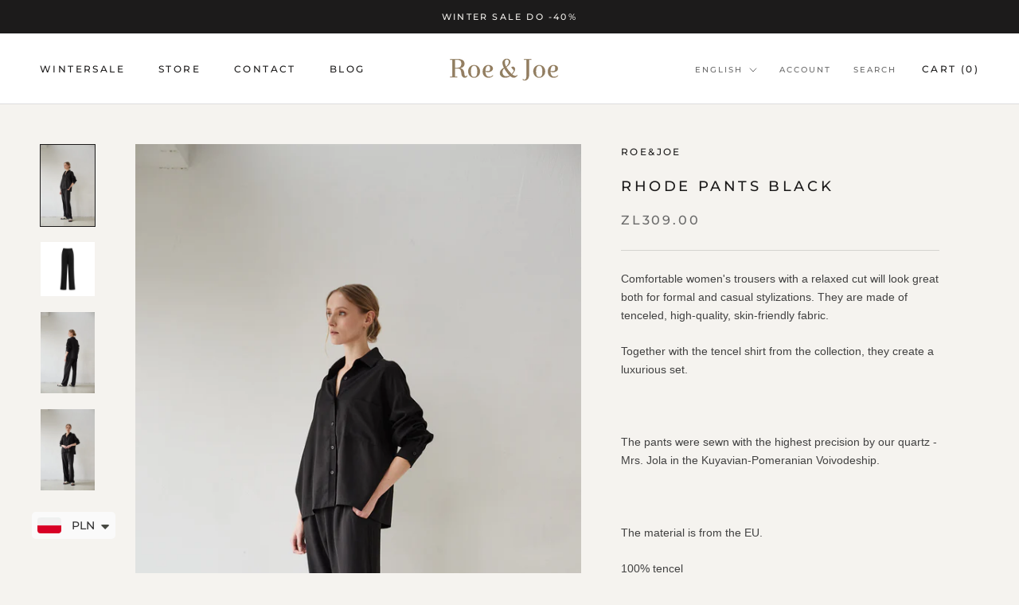

--- FILE ---
content_type: text/html; charset=utf-8
request_url: https://roeandjoe.com/en/products/black-tencel-pants
body_size: 34699
content:
<!doctype html>

<html class="no-js" lang="en">
  <head>
    <meta charset="utf-8"> 
    <meta http-equiv="X-UA-Compatible" content="IE=edge,chrome=1">
    <meta name="viewport" content="width=device-width, initial-scale=1.0, height=device-height, minimum-scale=1.0, maximum-scale=1.0">
    <meta name="theme-color" content="">

    <title>
      Rhode pants black &ndash; roeandjoe
    </title><meta name="description" content="Comfortable women&#39;s trousers with a relaxed cut will look great both for formal and casual stylizations. They are made of tenceled, high-quality, skin-friendly fabric. Together with the tencel shirt from the collection, they create a luxurious set. The pants were sewn with the highest precision by our quartz - Mrs. Jol"><link rel="canonical" href="https://roeandjoe.com/en/products/black-tencel-pants"><link rel="shortcut icon" href="//roeandjoe.com/cdn/shop/files/favicon_96x.png?v=1634065190" type="image/png"><meta property="og:type" content="product">
  <meta property="og:title" content="Rhode pants black"><meta property="og:image" content="http://roeandjoe.com/cdn/shop/products/IMG_1065_95af3aba-a004-4f2d-a7d3-cc3b25a932ae.jpg?v=1679424677">
    <meta property="og:image:secure_url" content="https://roeandjoe.com/cdn/shop/products/IMG_1065_95af3aba-a004-4f2d-a7d3-cc3b25a932ae.jpg?v=1679424677">
    <meta property="og:image:width" content="1365">
    <meta property="og:image:height" content="2048"><meta property="product:price:amount" content="309.00">
  <meta property="product:price:currency" content="PLN"><meta property="og:description" content="Comfortable women&#39;s trousers with a relaxed cut will look great both for formal and casual stylizations. They are made of tenceled, high-quality, skin-friendly fabric. Together with the tencel shirt from the collection, they create a luxurious set. The pants were sewn with the highest precision by our quartz - Mrs. Jol"><meta property="og:url" content="https://roeandjoe.com/en/products/black-tencel-pants">
<meta property="og:site_name" content="roeandjoe"><meta name="twitter:card" content="summary"><meta name="twitter:title" content="Rhode pants black">
  <meta name="twitter:description" content="Comfortable women&amp;#39;s trousers with a relaxed cut will look great both for formal and casual stylizations. They are made of tenceled, high-quality, skin-friendly fabric.&amp;nbsp;Together with the tencel shirt from the collection, they create a luxurious set.&amp;nbsp;The pants were sewn with the highest precision by our quartz - Mrs. Jola in the Kuyavian-Pomeranian Voivodeship.&amp;nbsp;The material is from the EU.&amp;nbsp;100% tencel&amp;nbsp;Tencel is an environmentally friendly, biodegradable, high-quality material with antibacterial properties.&amp;nbsp;Dimensions:&amp;nbsp;Size chart">
  <meta name="twitter:image" content="https://roeandjoe.com/cdn/shop/products/IMG_1065_95af3aba-a004-4f2d-a7d3-cc3b25a932ae_600x600_crop_center.jpg?v=1679424677">
    <style>
  @font-face {
  font-family: Montserrat;
  font-weight: 500;
  font-style: normal;
  font-display: fallback;
  src: url("//roeandjoe.com/cdn/fonts/montserrat/montserrat_n5.07ef3781d9c78c8b93c98419da7ad4fbeebb6635.woff2") format("woff2"),
       url("//roeandjoe.com/cdn/fonts/montserrat/montserrat_n5.adf9b4bd8b0e4f55a0b203cdd84512667e0d5e4d.woff") format("woff");
}

  @font-face {
  font-family: Montserrat;
  font-weight: 500;
  font-style: normal;
  font-display: fallback;
  src: url("//roeandjoe.com/cdn/fonts/montserrat/montserrat_n5.07ef3781d9c78c8b93c98419da7ad4fbeebb6635.woff2") format("woff2"),
       url("//roeandjoe.com/cdn/fonts/montserrat/montserrat_n5.adf9b4bd8b0e4f55a0b203cdd84512667e0d5e4d.woff") format("woff");
}


  @font-face {
  font-family: Montserrat;
  font-weight: 700;
  font-style: normal;
  font-display: fallback;
  src: url("//roeandjoe.com/cdn/fonts/montserrat/montserrat_n7.3c434e22befd5c18a6b4afadb1e3d77c128c7939.woff2") format("woff2"),
       url("//roeandjoe.com/cdn/fonts/montserrat/montserrat_n7.5d9fa6e2cae713c8fb539a9876489d86207fe957.woff") format("woff");
}

  @font-face {
  font-family: Montserrat;
  font-weight: 500;
  font-style: italic;
  font-display: fallback;
  src: url("//roeandjoe.com/cdn/fonts/montserrat/montserrat_i5.d3a783eb0cc26f2fda1e99d1dfec3ebaea1dc164.woff2") format("woff2"),
       url("//roeandjoe.com/cdn/fonts/montserrat/montserrat_i5.76d414ea3d56bb79ef992a9c62dce2e9063bc062.woff") format("woff");
}

  @font-face {
  font-family: Montserrat;
  font-weight: 700;
  font-style: italic;
  font-display: fallback;
  src: url("//roeandjoe.com/cdn/fonts/montserrat/montserrat_i7.a0d4a463df4f146567d871890ffb3c80408e7732.woff2") format("woff2"),
       url("//roeandjoe.com/cdn/fonts/montserrat/montserrat_i7.f6ec9f2a0681acc6f8152c40921d2a4d2e1a2c78.woff") format("woff");
}


  :root {
    --heading-font-family : Montserrat, sans-serif;
    --heading-font-weight : 500;
    --heading-font-style  : normal;

    --text-font-family : Montserrat, sans-serif;
    --text-font-weight : 500;
    --text-font-style  : normal;

    --base-text-font-size   : 14px;
    --default-text-font-size: 14px;--background          : #f5f3ef;
    --background-rgb      : 245, 243, 239;
    --light-background    : #f1ebe0;
    --light-background-rgb: 241, 235, 224;
    --heading-color       : #1c1b1b;
    --text-color          : #1c1b1b;
    --text-color-rgb      : 28, 27, 27;
    --text-color-light    : #6a6a6a;
    --text-color-light-rgb: 106, 106, 106;
    --link-color          : #6a6a6a;
    --link-color-rgb      : 106, 106, 106;
    --border-color        : #d4d3cf;
    --border-color-rgb    : 212, 211, 207;

    --button-background    : #ded3c2;
    --button-background-rgb: 222, 211, 194;
    --button-text-color    : #6a6a6a;

    --header-background       : #ffffff;
    --header-heading-color    : #1c1b1b;
    --header-light-text-color : #6a6a6a;
    --header-border-color     : #dddddd;

    --footer-background    : #f1ede5;
    --footer-text-color    : #6a6a6a;
    --footer-heading-color : #1c1b1b;
    --footer-border-color  : #ddd9d3;

    --navigation-background      : #1c1b1b;
    --navigation-background-rgb  : 28, 27, 27;
    --navigation-text-color      : #ffffff;
    --navigation-text-color-light: rgba(255, 255, 255, 0.5);
    --navigation-border-color    : rgba(255, 255, 255, 0.25);

    --newsletter-popup-background     : #1c1b1b;
    --newsletter-popup-text-color     : #ffffff;
    --newsletter-popup-text-color-rgb : 255, 255, 255;

    --secondary-elements-background       : #1c1b1b;
    --secondary-elements-background-rgb   : 28, 27, 27;
    --secondary-elements-text-color       : #ffffff;
    --secondary-elements-text-color-light : rgba(255, 255, 255, 0.5);
    --secondary-elements-border-color     : rgba(255, 255, 255, 0.25);

    --product-sale-price-color    : #f94c43;
    --product-sale-price-color-rgb: 249, 76, 67;
    --product-star-rating: #f6a429;

    /* Shopify related variables */
    --payment-terms-background-color: #f5f3ef;

    /* Products */

    --horizontal-spacing-four-products-per-row: 60px;
        --horizontal-spacing-two-products-per-row : 60px;

    --vertical-spacing-four-products-per-row: 60px;
        --vertical-spacing-two-products-per-row : 75px;

    /* Animation */
    --drawer-transition-timing: cubic-bezier(0.645, 0.045, 0.355, 1);
    --header-base-height: 80px; /* We set a default for browsers that do not support CSS variables */

    /* Cursors */
    --cursor-zoom-in-svg    : url(//roeandjoe.com/cdn/shop/t/5/assets/cursor-zoom-in.svg?v=13538804767393153991648485459);
    --cursor-zoom-in-2x-svg : url(//roeandjoe.com/cdn/shop/t/5/assets/cursor-zoom-in-2x.svg?v=184301598764923020081648485458);
  }
</style>

<script>
  // IE11 does not have support for CSS variables, so we have to polyfill them
  if (!(((window || {}).CSS || {}).supports && window.CSS.supports('(--a: 0)'))) {
    const script = document.createElement('script');
    script.type = 'text/javascript';
    script.src = 'https://cdn.jsdelivr.net/npm/css-vars-ponyfill@2';
    script.onload = function() {
      cssVars({});
    };

    document.getElementsByTagName('head')[0].appendChild(script);
  }
</script>

    <script>window.performance && window.performance.mark && window.performance.mark('shopify.content_for_header.start');</script><meta id="shopify-digital-wallet" name="shopify-digital-wallet" content="/59633926293/digital_wallets/dialog">
<meta name="shopify-checkout-api-token" content="fd7a9a309d09968c129fe04d7ca08a9c">
<meta id="in-context-paypal-metadata" data-shop-id="59633926293" data-venmo-supported="false" data-environment="production" data-locale="en_US" data-paypal-v4="true" data-currency="PLN">
<link rel="alternate" hreflang="x-default" href="https://roeandjoe.com/products/spodnie-z-tencelu-czern">
<link rel="alternate" hreflang="pl" href="https://roeandjoe.com/products/spodnie-z-tencelu-czern">
<link rel="alternate" hreflang="en" href="https://roeandjoe.com/en/products/black-tencel-pants">
<link rel="alternate" type="application/json+oembed" href="https://roeandjoe.com/en/products/black-tencel-pants.oembed">
<script async="async" src="/checkouts/internal/preloads.js?locale=en-PL"></script>
<script id="shopify-features" type="application/json">{"accessToken":"fd7a9a309d09968c129fe04d7ca08a9c","betas":["rich-media-storefront-analytics"],"domain":"roeandjoe.com","predictiveSearch":true,"shopId":59633926293,"locale":"en"}</script>
<script>var Shopify = Shopify || {};
Shopify.shop = "roeandjoe.myshopify.com";
Shopify.locale = "en";
Shopify.currency = {"active":"PLN","rate":"1.0"};
Shopify.country = "PL";
Shopify.theme = {"name":"Prestige","id":127326847125,"schema_name":"Prestige","schema_version":"5.3.5","theme_store_id":855,"role":"main"};
Shopify.theme.handle = "null";
Shopify.theme.style = {"id":null,"handle":null};
Shopify.cdnHost = "roeandjoe.com/cdn";
Shopify.routes = Shopify.routes || {};
Shopify.routes.root = "/en/";</script>
<script type="module">!function(o){(o.Shopify=o.Shopify||{}).modules=!0}(window);</script>
<script>!function(o){function n(){var o=[];function n(){o.push(Array.prototype.slice.apply(arguments))}return n.q=o,n}var t=o.Shopify=o.Shopify||{};t.loadFeatures=n(),t.autoloadFeatures=n()}(window);</script>
<script id="shop-js-analytics" type="application/json">{"pageType":"product"}</script>
<script defer="defer" async type="module" src="//roeandjoe.com/cdn/shopifycloud/shop-js/modules/v2/client.init-shop-cart-sync_C5BV16lS.en.esm.js"></script>
<script defer="defer" async type="module" src="//roeandjoe.com/cdn/shopifycloud/shop-js/modules/v2/chunk.common_CygWptCX.esm.js"></script>
<script type="module">
  await import("//roeandjoe.com/cdn/shopifycloud/shop-js/modules/v2/client.init-shop-cart-sync_C5BV16lS.en.esm.js");
await import("//roeandjoe.com/cdn/shopifycloud/shop-js/modules/v2/chunk.common_CygWptCX.esm.js");

  window.Shopify.SignInWithShop?.initShopCartSync?.({"fedCMEnabled":true,"windoidEnabled":true});

</script>
<script>(function() {
  var isLoaded = false;
  function asyncLoad() {
    if (isLoaded) return;
    isLoaded = true;
    var urls = ["\/\/swymv3free-01.azureedge.net\/code\/swym-shopify.js?shop=roeandjoe.myshopify.com","https:\/\/cdn.shopify.com\/s\/files\/1\/0449\/2568\/1820\/t\/4\/assets\/booster_currency.js?v=1624978055\u0026shop=roeandjoe.myshopify.com","https:\/\/cdn.shopify.com\/s\/files\/1\/0449\/2568\/1820\/t\/4\/assets\/booster_currency.js?v=1624978055\u0026shop=roeandjoe.myshopify.com","https:\/\/cdn.tabarn.app\/cdn\/automatic-discount\/automatic-discount-v2.min.js?shop=roeandjoe.myshopify.com","\/\/backinstock.useamp.com\/widget\/67348_1767158975.js?category=bis\u0026v=6\u0026shop=roeandjoe.myshopify.com"];
    for (var i = 0; i < urls.length; i++) {
      var s = document.createElement('script');
      s.type = 'text/javascript';
      s.async = true;
      s.src = urls[i];
      var x = document.getElementsByTagName('script')[0];
      x.parentNode.insertBefore(s, x);
    }
  };
  if(window.attachEvent) {
    window.attachEvent('onload', asyncLoad);
  } else {
    window.addEventListener('load', asyncLoad, false);
  }
})();</script>
<script id="__st">var __st={"a":59633926293,"offset":3600,"reqid":"5616bce1-160e-4d0f-a497-5e1d9106c1d6-1768683493","pageurl":"roeandjoe.com\/en\/products\/black-tencel-pants","u":"d6c8b5adeb3f","p":"product","rtyp":"product","rid":7552159154420};</script>
<script>window.ShopifyPaypalV4VisibilityTracking = true;</script>
<script id="captcha-bootstrap">!function(){'use strict';const t='contact',e='account',n='new_comment',o=[[t,t],['blogs',n],['comments',n],[t,'customer']],c=[[e,'customer_login'],[e,'guest_login'],[e,'recover_customer_password'],[e,'create_customer']],r=t=>t.map((([t,e])=>`form[action*='/${t}']:not([data-nocaptcha='true']) input[name='form_type'][value='${e}']`)).join(','),a=t=>()=>t?[...document.querySelectorAll(t)].map((t=>t.form)):[];function s(){const t=[...o],e=r(t);return a(e)}const i='password',u='form_key',d=['recaptcha-v3-token','g-recaptcha-response','h-captcha-response',i],f=()=>{try{return window.sessionStorage}catch{return}},m='__shopify_v',_=t=>t.elements[u];function p(t,e,n=!1){try{const o=window.sessionStorage,c=JSON.parse(o.getItem(e)),{data:r}=function(t){const{data:e,action:n}=t;return t[m]||n?{data:e,action:n}:{data:t,action:n}}(c);for(const[e,n]of Object.entries(r))t.elements[e]&&(t.elements[e].value=n);n&&o.removeItem(e)}catch(o){console.error('form repopulation failed',{error:o})}}const l='form_type',E='cptcha';function T(t){t.dataset[E]=!0}const w=window,h=w.document,L='Shopify',v='ce_forms',y='captcha';let A=!1;((t,e)=>{const n=(g='f06e6c50-85a8-45c8-87d0-21a2b65856fe',I='https://cdn.shopify.com/shopifycloud/storefront-forms-hcaptcha/ce_storefront_forms_captcha_hcaptcha.v1.5.2.iife.js',D={infoText:'Protected by hCaptcha',privacyText:'Privacy',termsText:'Terms'},(t,e,n)=>{const o=w[L][v],c=o.bindForm;if(c)return c(t,g,e,D).then(n);var r;o.q.push([[t,g,e,D],n]),r=I,A||(h.body.append(Object.assign(h.createElement('script'),{id:'captcha-provider',async:!0,src:r})),A=!0)});var g,I,D;w[L]=w[L]||{},w[L][v]=w[L][v]||{},w[L][v].q=[],w[L][y]=w[L][y]||{},w[L][y].protect=function(t,e){n(t,void 0,e),T(t)},Object.freeze(w[L][y]),function(t,e,n,w,h,L){const[v,y,A,g]=function(t,e,n){const i=e?o:[],u=t?c:[],d=[...i,...u],f=r(d),m=r(i),_=r(d.filter((([t,e])=>n.includes(e))));return[a(f),a(m),a(_),s()]}(w,h,L),I=t=>{const e=t.target;return e instanceof HTMLFormElement?e:e&&e.form},D=t=>v().includes(t);t.addEventListener('submit',(t=>{const e=I(t);if(!e)return;const n=D(e)&&!e.dataset.hcaptchaBound&&!e.dataset.recaptchaBound,o=_(e),c=g().includes(e)&&(!o||!o.value);(n||c)&&t.preventDefault(),c&&!n&&(function(t){try{if(!f())return;!function(t){const e=f();if(!e)return;const n=_(t);if(!n)return;const o=n.value;o&&e.removeItem(o)}(t);const e=Array.from(Array(32),(()=>Math.random().toString(36)[2])).join('');!function(t,e){_(t)||t.append(Object.assign(document.createElement('input'),{type:'hidden',name:u})),t.elements[u].value=e}(t,e),function(t,e){const n=f();if(!n)return;const o=[...t.querySelectorAll(`input[type='${i}']`)].map((({name:t})=>t)),c=[...d,...o],r={};for(const[a,s]of new FormData(t).entries())c.includes(a)||(r[a]=s);n.setItem(e,JSON.stringify({[m]:1,action:t.action,data:r}))}(t,e)}catch(e){console.error('failed to persist form',e)}}(e),e.submit())}));const S=(t,e)=>{t&&!t.dataset[E]&&(n(t,e.some((e=>e===t))),T(t))};for(const o of['focusin','change'])t.addEventListener(o,(t=>{const e=I(t);D(e)&&S(e,y())}));const B=e.get('form_key'),M=e.get(l),P=B&&M;t.addEventListener('DOMContentLoaded',(()=>{const t=y();if(P)for(const e of t)e.elements[l].value===M&&p(e,B);[...new Set([...A(),...v().filter((t=>'true'===t.dataset.shopifyCaptcha))])].forEach((e=>S(e,t)))}))}(h,new URLSearchParams(w.location.search),n,t,e,['guest_login'])})(!0,!0)}();</script>
<script integrity="sha256-4kQ18oKyAcykRKYeNunJcIwy7WH5gtpwJnB7kiuLZ1E=" data-source-attribution="shopify.loadfeatures" defer="defer" src="//roeandjoe.com/cdn/shopifycloud/storefront/assets/storefront/load_feature-a0a9edcb.js" crossorigin="anonymous"></script>
<script data-source-attribution="shopify.dynamic_checkout.dynamic.init">var Shopify=Shopify||{};Shopify.PaymentButton=Shopify.PaymentButton||{isStorefrontPortableWallets:!0,init:function(){window.Shopify.PaymentButton.init=function(){};var t=document.createElement("script");t.src="https://roeandjoe.com/cdn/shopifycloud/portable-wallets/latest/portable-wallets.en.js",t.type="module",document.head.appendChild(t)}};
</script>
<script data-source-attribution="shopify.dynamic_checkout.buyer_consent">
  function portableWalletsHideBuyerConsent(e){var t=document.getElementById("shopify-buyer-consent"),n=document.getElementById("shopify-subscription-policy-button");t&&n&&(t.classList.add("hidden"),t.setAttribute("aria-hidden","true"),n.removeEventListener("click",e))}function portableWalletsShowBuyerConsent(e){var t=document.getElementById("shopify-buyer-consent"),n=document.getElementById("shopify-subscription-policy-button");t&&n&&(t.classList.remove("hidden"),t.removeAttribute("aria-hidden"),n.addEventListener("click",e))}window.Shopify?.PaymentButton&&(window.Shopify.PaymentButton.hideBuyerConsent=portableWalletsHideBuyerConsent,window.Shopify.PaymentButton.showBuyerConsent=portableWalletsShowBuyerConsent);
</script>
<script>
  function portableWalletsCleanup(e){e&&e.src&&console.error("Failed to load portable wallets script "+e.src);var t=document.querySelectorAll("shopify-accelerated-checkout .shopify-payment-button__skeleton, shopify-accelerated-checkout-cart .wallet-cart-button__skeleton"),e=document.getElementById("shopify-buyer-consent");for(let e=0;e<t.length;e++)t[e].remove();e&&e.remove()}function portableWalletsNotLoadedAsModule(e){e instanceof ErrorEvent&&"string"==typeof e.message&&e.message.includes("import.meta")&&"string"==typeof e.filename&&e.filename.includes("portable-wallets")&&(window.removeEventListener("error",portableWalletsNotLoadedAsModule),window.Shopify.PaymentButton.failedToLoad=e,"loading"===document.readyState?document.addEventListener("DOMContentLoaded",window.Shopify.PaymentButton.init):window.Shopify.PaymentButton.init())}window.addEventListener("error",portableWalletsNotLoadedAsModule);
</script>

<script type="module" src="https://roeandjoe.com/cdn/shopifycloud/portable-wallets/latest/portable-wallets.en.js" onError="portableWalletsCleanup(this)" crossorigin="anonymous"></script>
<script nomodule>
  document.addEventListener("DOMContentLoaded", portableWalletsCleanup);
</script>

<link id="shopify-accelerated-checkout-styles" rel="stylesheet" media="screen" href="https://roeandjoe.com/cdn/shopifycloud/portable-wallets/latest/accelerated-checkout-backwards-compat.css" crossorigin="anonymous">
<style id="shopify-accelerated-checkout-cart">
        #shopify-buyer-consent {
  margin-top: 1em;
  display: inline-block;
  width: 100%;
}

#shopify-buyer-consent.hidden {
  display: none;
}

#shopify-subscription-policy-button {
  background: none;
  border: none;
  padding: 0;
  text-decoration: underline;
  font-size: inherit;
  cursor: pointer;
}

#shopify-subscription-policy-button::before {
  box-shadow: none;
}

      </style>

<script>window.performance && window.performance.mark && window.performance.mark('shopify.content_for_header.end');</script>

    <link rel="stylesheet" href="//roeandjoe.com/cdn/shop/t/5/assets/theme.css?v=173608955386344188391633279254">

    <script>// This allows to expose several variables to the global scope, to be used in scripts
      window.theme = {
        pageType: "product",
        moneyFormat: "\u003cspan class=money\u003e zl{{amount}}\u003c\/span\u003e",
        moneyWithCurrencyFormat: "\u003cspan class=money\u003e zl{{amount}} PLN\u003c\/span\u003e",
        currencyCodeEnabled: false,
        productImageSize: "tall",
        searchMode: "product,article",
        showPageTransition: false,
        showElementStaggering: true,
        showImageZooming: true
      };

      window.routes = {
        rootUrl: "\/en",
        rootUrlWithoutSlash: "\/en",
        cartUrl: "\/en\/cart",
        cartAddUrl: "\/en\/cart\/add",
        cartChangeUrl: "\/en\/cart\/change",
        searchUrl: "\/en\/search",
        productRecommendationsUrl: "\/en\/recommendations\/products"
      };

      window.languages = {
        cartAddNote: "Add Order Note",
        cartEditNote: "Edit Order Note",
        productImageLoadingError: "This image could not be loaded. Please try to reload the page.",
        productFormAddToCart: "Add to cart",
        productFormUnavailable: "Unavailable",
        productFormSoldOut: "Sold Out",
        shippingEstimatorOneResult: "1 option available:",
        shippingEstimatorMoreResults: "{{count}} options available:",
        shippingEstimatorNoResults: "No shipping could be found"
      };

      window.lazySizesConfig = {
        loadHidden: false,
        hFac: 0.5,
        expFactor: 2,
        ricTimeout: 150,
        lazyClass: 'Image--lazyLoad',
        loadingClass: 'Image--lazyLoading',
        loadedClass: 'Image--lazyLoaded'
      };

      document.documentElement.className = document.documentElement.className.replace('no-js', 'js');
      document.documentElement.style.setProperty('--window-height', window.innerHeight + 'px');

      // We do a quick detection of some features (we could use Modernizr but for so little...)
      (function() {
        document.documentElement.className += ((window.CSS && window.CSS.supports('(position: sticky) or (position: -webkit-sticky)')) ? ' supports-sticky' : ' no-supports-sticky');
        document.documentElement.className += (window.matchMedia('(-moz-touch-enabled: 1), (hover: none)')).matches ? ' no-supports-hover' : ' supports-hover';
      }());

      
    </script>

    <script src="//roeandjoe.com/cdn/shop/t/5/assets/lazysizes.min.js?v=174358363404432586981633279253" async></script><script src="//roeandjoe.com/cdn/shop/t/5/assets/libs.min.js?v=26178543184394469741633279253" defer></script>
    <script src="//roeandjoe.com/cdn/shop/t/5/assets/theme.js?v=116616291232043488551633357066" defer></script>
    <script src="//roeandjoe.com/cdn/shop/t/5/assets/custom.js?v=183944157590872491501633279252" defer></script>

    <script>
      (function () {
        window.onpageshow = function() {
          if (window.theme.showPageTransition) {
            var pageTransition = document.querySelector('.PageTransition');

            if (pageTransition) {
              pageTransition.style.visibility = 'visible';
              pageTransition.style.opacity = '0';
            }
          }

          // When the page is loaded from the cache, we have to reload the cart content
          document.documentElement.dispatchEvent(new CustomEvent('cart:refresh', {
            bubbles: true
          }));
        };
      })();
    </script>

    
  <script type="application/ld+json">
  {
    "@context": "http://schema.org",
    "@type": "Product",
    "offers": [{
          "@type": "Offer",
          "name": "XS\/S",
          "availability":"https://schema.org/InStock",
          "price": 309.0,
          "priceCurrency": "PLN",
          "priceValidUntil": "2026-01-27","sku": "SRCZS","url": "/en/products/black-tencel-pants?variant=42398353850612"
        },
{
          "@type": "Offer",
          "name": "M\/L",
          "availability":"https://schema.org/OutOfStock",
          "price": 309.0,
          "priceCurrency": "PLN",
          "priceValidUntil": "2026-01-27","sku": "SRCZM","url": "/en/products/black-tencel-pants?variant=42398353883380"
        }
],
    "brand": {
      "name": "Roe\u0026Joe"
    },
    "name": "Rhode pants black",
    "description": "Comfortable women\u0026#39;s trousers with a relaxed cut will look great both for formal and casual stylizations. They are made of tenceled, high-quality, skin-friendly fabric.\u0026nbsp;Together with the tencel shirt from the collection, they create a luxurious set.\u0026nbsp;The pants were sewn with the highest precision by our quartz - Mrs. Jola in the Kuyavian-Pomeranian Voivodeship.\u0026nbsp;The material is from the EU.\u0026nbsp;100% tencel\u0026nbsp;Tencel is an environmentally friendly, biodegradable, high-quality material with antibacterial properties.\u0026nbsp;Dimensions:\u0026nbsp;Size chart",
    "category": "",
    "url": "/en/products/black-tencel-pants",
    "sku": "SRCZS",
    "image": {
      "@type": "ImageObject",
      "url": "https://roeandjoe.com/cdn/shop/products/IMG_1065_95af3aba-a004-4f2d-a7d3-cc3b25a932ae_1024x.jpg?v=1679424677",
      "image": "https://roeandjoe.com/cdn/shop/products/IMG_1065_95af3aba-a004-4f2d-a7d3-cc3b25a932ae_1024x.jpg?v=1679424677",
      "name": "Rhode pants black",
      "width": "1024",
      "height": "1024"
    }
  }
  </script>



  <script type="application/ld+json">
  {
    "@context": "http://schema.org",
    "@type": "BreadcrumbList",
  "itemListElement": [{
      "@type": "ListItem",
      "position": 1,
      "name": "Home",
      "item": "https://roeandjoe.com"
    },{
          "@type": "ListItem",
          "position": 2,
          "name": "Rhode pants black",
          "item": "https://roeandjoe.com/en/products/black-tencel-pants"
        }]
  }
  </script>

  
<script>window.is_hulkpo_installed=false</script><!-- BEGIN app block: shopify://apps/getresponse/blocks/app-embed/9a61de59-c498-459d-bfa1-e8ccc93d28a4 -->

    
  <!-- GetResponse Analytics -->
  <script type="text/javascript">
      
  (function(m, o, n, t, e, r, _){
          m['__GetResponseAnalyticsObject'] = e;m[e] = m[e] || function() {(m[e].q = m[e].q || []).push(arguments)};
          r = o.createElement(n);_ = o.getElementsByTagName(n)[0];r.async = 1;r.src = t;r.setAttribute('crossorigin', 'use-credentials');_.parentNode .insertBefore(r, _);
      })(window, document, 'script', 'https://ga.getresponse.com/script/d004dc94-5ab2-4e34-a62d-b5c8d6675fb2/ga.js', 'GrTracking');


  </script>
  <!-- End GetResponse Analytics -->


    <!-- BEGIN app snippet: web-connect-set-user-id --><!-- END app snippet -->
    <!-- BEGIN app snippet: web-connect-abandoned-cart -->

    <script type="text/javascript">
        (function initGrCartHandler() {

            const getCookie = (name) => {
                const match = document.cookie.match(new RegExp(`(^| )${name}=([^;]+)`));
                return match ? match[2] : null;
            };

            const setCookie = (name, value, minutesToExpire) => {
                const date = new Date();
                date.setTime(date.getTime() + (minutesToExpire * 60 * 1000));
                document.cookie = `${name}=${value};expires=${date.toUTCString()};path=/`;
            };

            const getCartFromCookie = () => getCookie('cart')?.split('%').shift();

            const _webhookToken = '0e2e019c817865c801b2e202d253ced4cb6c59cc3395f397fe433f35ac6c0a745b4eaca9ef1cb57059ffe72bdfcc91';
            const _customerEmail = '';
            const _regExp = /cart\/(add|change|update)/;

            const notifyCartUpdated = (cartToken) => {
                GrTracking('shopifyAbandonedCart', {
                    urlToken: _webhookToken,
                    cartToken: cartToken,
                    visitorEmail: _customerEmail || undefined
                });
            };

            const handleCartUpdate = () => {
                const _cartToken = getCartFromCookie();
                if (!_cartToken) return;
                if (notificationAlreadySent()) {
                    return;
                }
                notifyCartUpdated(_cartToken);
                setCookie('gaCartPushId', getCartPushId(), 1); // Set cookie for 1 minute
            };

            const notificationAlreadySent = () => {
                return getCookie('gaCartPushId') === getCartPushId();
            }

            const getCartPushId = () => {
                const _cartToken = getCartFromCookie();
                const _customerEmail = '';
                return `${_cartToken}_${_customerEmail}`;
            }

            // Proxy for fetch
            window.fetch = new Proxy(window.fetch, {
                apply: (target, thisArg, args) => {
                    const result = target.apply(thisArg, args);
                    result.then(res => {
                        if (_regExp.test(res.url)) handleCartUpdate();
                    });
                    return result;
                },
            });

            // jQuery AJAX handler
            if (window.jQuery) {
                $(document).ajaxComplete((event, request, settings) => {
                    if (_regExp.test(settings.url)) handleCartUpdate();
                });
            }
            handleCartUpdate();
        })();
    </script>
<!-- END app snippet -->

    
        <!-- BEGIN app snippet: web-connect-view-item -->
    <script type="text/javascript">
        const categoriesPayload = [];
        
        var obj = {};
        obj.name = "all";
        obj.id = "604520907080";
        categoriesPayload.push(obj);
        
        var obj = {};
        obj.name = "ss2023";
        obj.id = "409876693236";
        categoriesPayload.push(obj);
        
        var obj = {};
        obj.name = "woman";
        obj.id = "282508525717";
        categoriesPayload.push(obj);
        
        var obj = {};
        obj.name = "womens-pants";
        obj.id = "282840826005";
        categoriesPayload.push(obj);
        

        const viewItemPayload = {
            "shop": {"id": "pWXme"},
            "product": {
                "id": "7552159154420",
                "name": "Rhode pants black",
                "sku": "SRCZS",
                "vendor": "Roe&Joe",
                "price": "309.00",
                "currency": "PLN</span>"
            },
            "categories": categoriesPayload
        };

        GrTracking('importScript', 'ec');
        GrTracking('viewItem', viewItemPayload);
    </script>


<!-- END app snippet -->
        <!-- BEGIN app snippet: web-connect-view-category -->
<!-- END app snippet -->
    



<!-- BEGIN app snippet: recommendations --><!-- END app snippet -->

<!-- END app block --><script src="https://cdn.shopify.com/extensions/a9a32278-85fd-435d-a2e4-15afbc801656/nova-multi-currency-converter-1/assets/nova-cur-app-embed.js" type="text/javascript" defer="defer"></script>
<link href="https://cdn.shopify.com/extensions/a9a32278-85fd-435d-a2e4-15afbc801656/nova-multi-currency-converter-1/assets/nova-cur.css" rel="stylesheet" type="text/css" media="all">
<link href="https://monorail-edge.shopifysvc.com" rel="dns-prefetch">
<script>(function(){if ("sendBeacon" in navigator && "performance" in window) {try {var session_token_from_headers = performance.getEntriesByType('navigation')[0].serverTiming.find(x => x.name == '_s').description;} catch {var session_token_from_headers = undefined;}var session_cookie_matches = document.cookie.match(/_shopify_s=([^;]*)/);var session_token_from_cookie = session_cookie_matches && session_cookie_matches.length === 2 ? session_cookie_matches[1] : "";var session_token = session_token_from_headers || session_token_from_cookie || "";function handle_abandonment_event(e) {var entries = performance.getEntries().filter(function(entry) {return /monorail-edge.shopifysvc.com/.test(entry.name);});if (!window.abandonment_tracked && entries.length === 0) {window.abandonment_tracked = true;var currentMs = Date.now();var navigation_start = performance.timing.navigationStart;var payload = {shop_id: 59633926293,url: window.location.href,navigation_start,duration: currentMs - navigation_start,session_token,page_type: "product"};window.navigator.sendBeacon("https://monorail-edge.shopifysvc.com/v1/produce", JSON.stringify({schema_id: "online_store_buyer_site_abandonment/1.1",payload: payload,metadata: {event_created_at_ms: currentMs,event_sent_at_ms: currentMs}}));}}window.addEventListener('pagehide', handle_abandonment_event);}}());</script>
<script id="web-pixels-manager-setup">(function e(e,d,r,n,o){if(void 0===o&&(o={}),!Boolean(null===(a=null===(i=window.Shopify)||void 0===i?void 0:i.analytics)||void 0===a?void 0:a.replayQueue)){var i,a;window.Shopify=window.Shopify||{};var t=window.Shopify;t.analytics=t.analytics||{};var s=t.analytics;s.replayQueue=[],s.publish=function(e,d,r){return s.replayQueue.push([e,d,r]),!0};try{self.performance.mark("wpm:start")}catch(e){}var l=function(){var e={modern:/Edge?\/(1{2}[4-9]|1[2-9]\d|[2-9]\d{2}|\d{4,})\.\d+(\.\d+|)|Firefox\/(1{2}[4-9]|1[2-9]\d|[2-9]\d{2}|\d{4,})\.\d+(\.\d+|)|Chrom(ium|e)\/(9{2}|\d{3,})\.\d+(\.\d+|)|(Maci|X1{2}).+ Version\/(15\.\d+|(1[6-9]|[2-9]\d|\d{3,})\.\d+)([,.]\d+|)( \(\w+\)|)( Mobile\/\w+|) Safari\/|Chrome.+OPR\/(9{2}|\d{3,})\.\d+\.\d+|(CPU[ +]OS|iPhone[ +]OS|CPU[ +]iPhone|CPU IPhone OS|CPU iPad OS)[ +]+(15[._]\d+|(1[6-9]|[2-9]\d|\d{3,})[._]\d+)([._]\d+|)|Android:?[ /-](13[3-9]|1[4-9]\d|[2-9]\d{2}|\d{4,})(\.\d+|)(\.\d+|)|Android.+Firefox\/(13[5-9]|1[4-9]\d|[2-9]\d{2}|\d{4,})\.\d+(\.\d+|)|Android.+Chrom(ium|e)\/(13[3-9]|1[4-9]\d|[2-9]\d{2}|\d{4,})\.\d+(\.\d+|)|SamsungBrowser\/([2-9]\d|\d{3,})\.\d+/,legacy:/Edge?\/(1[6-9]|[2-9]\d|\d{3,})\.\d+(\.\d+|)|Firefox\/(5[4-9]|[6-9]\d|\d{3,})\.\d+(\.\d+|)|Chrom(ium|e)\/(5[1-9]|[6-9]\d|\d{3,})\.\d+(\.\d+|)([\d.]+$|.*Safari\/(?![\d.]+ Edge\/[\d.]+$))|(Maci|X1{2}).+ Version\/(10\.\d+|(1[1-9]|[2-9]\d|\d{3,})\.\d+)([,.]\d+|)( \(\w+\)|)( Mobile\/\w+|) Safari\/|Chrome.+OPR\/(3[89]|[4-9]\d|\d{3,})\.\d+\.\d+|(CPU[ +]OS|iPhone[ +]OS|CPU[ +]iPhone|CPU IPhone OS|CPU iPad OS)[ +]+(10[._]\d+|(1[1-9]|[2-9]\d|\d{3,})[._]\d+)([._]\d+|)|Android:?[ /-](13[3-9]|1[4-9]\d|[2-9]\d{2}|\d{4,})(\.\d+|)(\.\d+|)|Mobile Safari.+OPR\/([89]\d|\d{3,})\.\d+\.\d+|Android.+Firefox\/(13[5-9]|1[4-9]\d|[2-9]\d{2}|\d{4,})\.\d+(\.\d+|)|Android.+Chrom(ium|e)\/(13[3-9]|1[4-9]\d|[2-9]\d{2}|\d{4,})\.\d+(\.\d+|)|Android.+(UC? ?Browser|UCWEB|U3)[ /]?(15\.([5-9]|\d{2,})|(1[6-9]|[2-9]\d|\d{3,})\.\d+)\.\d+|SamsungBrowser\/(5\.\d+|([6-9]|\d{2,})\.\d+)|Android.+MQ{2}Browser\/(14(\.(9|\d{2,})|)|(1[5-9]|[2-9]\d|\d{3,})(\.\d+|))(\.\d+|)|K[Aa][Ii]OS\/(3\.\d+|([4-9]|\d{2,})\.\d+)(\.\d+|)/},d=e.modern,r=e.legacy,n=navigator.userAgent;return n.match(d)?"modern":n.match(r)?"legacy":"unknown"}(),u="modern"===l?"modern":"legacy",c=(null!=n?n:{modern:"",legacy:""})[u],f=function(e){return[e.baseUrl,"/wpm","/b",e.hashVersion,"modern"===e.buildTarget?"m":"l",".js"].join("")}({baseUrl:d,hashVersion:r,buildTarget:u}),m=function(e){var d=e.version,r=e.bundleTarget,n=e.surface,o=e.pageUrl,i=e.monorailEndpoint;return{emit:function(e){var a=e.status,t=e.errorMsg,s=(new Date).getTime(),l=JSON.stringify({metadata:{event_sent_at_ms:s},events:[{schema_id:"web_pixels_manager_load/3.1",payload:{version:d,bundle_target:r,page_url:o,status:a,surface:n,error_msg:t},metadata:{event_created_at_ms:s}}]});if(!i)return console&&console.warn&&console.warn("[Web Pixels Manager] No Monorail endpoint provided, skipping logging."),!1;try{return self.navigator.sendBeacon.bind(self.navigator)(i,l)}catch(e){}var u=new XMLHttpRequest;try{return u.open("POST",i,!0),u.setRequestHeader("Content-Type","text/plain"),u.send(l),!0}catch(e){return console&&console.warn&&console.warn("[Web Pixels Manager] Got an unhandled error while logging to Monorail."),!1}}}}({version:r,bundleTarget:l,surface:e.surface,pageUrl:self.location.href,monorailEndpoint:e.monorailEndpoint});try{o.browserTarget=l,function(e){var d=e.src,r=e.async,n=void 0===r||r,o=e.onload,i=e.onerror,a=e.sri,t=e.scriptDataAttributes,s=void 0===t?{}:t,l=document.createElement("script"),u=document.querySelector("head"),c=document.querySelector("body");if(l.async=n,l.src=d,a&&(l.integrity=a,l.crossOrigin="anonymous"),s)for(var f in s)if(Object.prototype.hasOwnProperty.call(s,f))try{l.dataset[f]=s[f]}catch(e){}if(o&&l.addEventListener("load",o),i&&l.addEventListener("error",i),u)u.appendChild(l);else{if(!c)throw new Error("Did not find a head or body element to append the script");c.appendChild(l)}}({src:f,async:!0,onload:function(){if(!function(){var e,d;return Boolean(null===(d=null===(e=window.Shopify)||void 0===e?void 0:e.analytics)||void 0===d?void 0:d.initialized)}()){var d=window.webPixelsManager.init(e)||void 0;if(d){var r=window.Shopify.analytics;r.replayQueue.forEach((function(e){var r=e[0],n=e[1],o=e[2];d.publishCustomEvent(r,n,o)})),r.replayQueue=[],r.publish=d.publishCustomEvent,r.visitor=d.visitor,r.initialized=!0}}},onerror:function(){return m.emit({status:"failed",errorMsg:"".concat(f," has failed to load")})},sri:function(e){var d=/^sha384-[A-Za-z0-9+/=]+$/;return"string"==typeof e&&d.test(e)}(c)?c:"",scriptDataAttributes:o}),m.emit({status:"loading"})}catch(e){m.emit({status:"failed",errorMsg:(null==e?void 0:e.message)||"Unknown error"})}}})({shopId: 59633926293,storefrontBaseUrl: "https://roeandjoe.com",extensionsBaseUrl: "https://extensions.shopifycdn.com/cdn/shopifycloud/web-pixels-manager",monorailEndpoint: "https://monorail-edge.shopifysvc.com/unstable/produce_batch",surface: "storefront-renderer",enabledBetaFlags: ["2dca8a86"],webPixelsConfigList: [{"id":"271286600","configuration":"{\"pixel_id\":\"900717490037755\",\"pixel_type\":\"facebook_pixel\",\"metaapp_system_user_token\":\"-\"}","eventPayloadVersion":"v1","runtimeContext":"OPEN","scriptVersion":"ca16bc87fe92b6042fbaa3acc2fbdaa6","type":"APP","apiClientId":2329312,"privacyPurposes":["ANALYTICS","MARKETING","SALE_OF_DATA"],"dataSharingAdjustments":{"protectedCustomerApprovalScopes":["read_customer_address","read_customer_email","read_customer_name","read_customer_personal_data","read_customer_phone"]}},{"id":"156664136","configuration":"{\"tagID\":\"2612421760607\"}","eventPayloadVersion":"v1","runtimeContext":"STRICT","scriptVersion":"18031546ee651571ed29edbe71a3550b","type":"APP","apiClientId":3009811,"privacyPurposes":["ANALYTICS","MARKETING","SALE_OF_DATA"],"dataSharingAdjustments":{"protectedCustomerApprovalScopes":["read_customer_address","read_customer_email","read_customer_name","read_customer_personal_data","read_customer_phone"]}},{"id":"173506888","eventPayloadVersion":"v1","runtimeContext":"LAX","scriptVersion":"1","type":"CUSTOM","privacyPurposes":["ANALYTICS"],"name":"Google Analytics tag (migrated)"},{"id":"shopify-app-pixel","configuration":"{}","eventPayloadVersion":"v1","runtimeContext":"STRICT","scriptVersion":"0450","apiClientId":"shopify-pixel","type":"APP","privacyPurposes":["ANALYTICS","MARKETING"]},{"id":"shopify-custom-pixel","eventPayloadVersion":"v1","runtimeContext":"LAX","scriptVersion":"0450","apiClientId":"shopify-pixel","type":"CUSTOM","privacyPurposes":["ANALYTICS","MARKETING"]}],isMerchantRequest: false,initData: {"shop":{"name":"roeandjoe","paymentSettings":{"currencyCode":"PLN"},"myshopifyDomain":"roeandjoe.myshopify.com","countryCode":"PL","storefrontUrl":"https:\/\/roeandjoe.com\/en"},"customer":null,"cart":null,"checkout":null,"productVariants":[{"price":{"amount":309.0,"currencyCode":"PLN"},"product":{"title":"Rhode pants black","vendor":"Roe\u0026Joe","id":"7552159154420","untranslatedTitle":"Rhode pants black","url":"\/en\/products\/black-tencel-pants","type":""},"id":"42398353850612","image":{"src":"\/\/roeandjoe.com\/cdn\/shop\/products\/IMG_1065_95af3aba-a004-4f2d-a7d3-cc3b25a932ae.jpg?v=1679424677"},"sku":"SRCZS","title":"XS\/S","untranslatedTitle":"XS\/S"},{"price":{"amount":309.0,"currencyCode":"PLN"},"product":{"title":"Rhode pants black","vendor":"Roe\u0026Joe","id":"7552159154420","untranslatedTitle":"Rhode pants black","url":"\/en\/products\/black-tencel-pants","type":""},"id":"42398353883380","image":{"src":"\/\/roeandjoe.com\/cdn\/shop\/products\/IMG_1065_95af3aba-a004-4f2d-a7d3-cc3b25a932ae.jpg?v=1679424677"},"sku":"SRCZM","title":"M\/L","untranslatedTitle":"M\/L"}],"purchasingCompany":null},},"https://roeandjoe.com/cdn","fcfee988w5aeb613cpc8e4bc33m6693e112",{"modern":"","legacy":""},{"shopId":"59633926293","storefrontBaseUrl":"https:\/\/roeandjoe.com","extensionBaseUrl":"https:\/\/extensions.shopifycdn.com\/cdn\/shopifycloud\/web-pixels-manager","surface":"storefront-renderer","enabledBetaFlags":"[\"2dca8a86\"]","isMerchantRequest":"false","hashVersion":"fcfee988w5aeb613cpc8e4bc33m6693e112","publish":"custom","events":"[[\"page_viewed\",{}],[\"product_viewed\",{\"productVariant\":{\"price\":{\"amount\":309.0,\"currencyCode\":\"PLN\"},\"product\":{\"title\":\"Rhode pants black\",\"vendor\":\"Roe\u0026Joe\",\"id\":\"7552159154420\",\"untranslatedTitle\":\"Rhode pants black\",\"url\":\"\/en\/products\/black-tencel-pants\",\"type\":\"\"},\"id\":\"42398353850612\",\"image\":{\"src\":\"\/\/roeandjoe.com\/cdn\/shop\/products\/IMG_1065_95af3aba-a004-4f2d-a7d3-cc3b25a932ae.jpg?v=1679424677\"},\"sku\":\"SRCZS\",\"title\":\"XS\/S\",\"untranslatedTitle\":\"XS\/S\"}}]]"});</script><script>
  window.ShopifyAnalytics = window.ShopifyAnalytics || {};
  window.ShopifyAnalytics.meta = window.ShopifyAnalytics.meta || {};
  window.ShopifyAnalytics.meta.currency = 'PLN';
  var meta = {"product":{"id":7552159154420,"gid":"gid:\/\/shopify\/Product\/7552159154420","vendor":"Roe\u0026Joe","type":"","handle":"black-tencel-pants","variants":[{"id":42398353850612,"price":30900,"name":"Rhode pants black - XS\/S","public_title":"XS\/S","sku":"SRCZS"},{"id":42398353883380,"price":30900,"name":"Rhode pants black - M\/L","public_title":"M\/L","sku":"SRCZM"}],"remote":false},"page":{"pageType":"product","resourceType":"product","resourceId":7552159154420,"requestId":"5616bce1-160e-4d0f-a497-5e1d9106c1d6-1768683493"}};
  for (var attr in meta) {
    window.ShopifyAnalytics.meta[attr] = meta[attr];
  }
</script>
<script class="analytics">
  (function () {
    var customDocumentWrite = function(content) {
      var jquery = null;

      if (window.jQuery) {
        jquery = window.jQuery;
      } else if (window.Checkout && window.Checkout.$) {
        jquery = window.Checkout.$;
      }

      if (jquery) {
        jquery('body').append(content);
      }
    };

    var hasLoggedConversion = function(token) {
      if (token) {
        return document.cookie.indexOf('loggedConversion=' + token) !== -1;
      }
      return false;
    }

    var setCookieIfConversion = function(token) {
      if (token) {
        var twoMonthsFromNow = new Date(Date.now());
        twoMonthsFromNow.setMonth(twoMonthsFromNow.getMonth() + 2);

        document.cookie = 'loggedConversion=' + token + '; expires=' + twoMonthsFromNow;
      }
    }

    var trekkie = window.ShopifyAnalytics.lib = window.trekkie = window.trekkie || [];
    if (trekkie.integrations) {
      return;
    }
    trekkie.methods = [
      'identify',
      'page',
      'ready',
      'track',
      'trackForm',
      'trackLink'
    ];
    trekkie.factory = function(method) {
      return function() {
        var args = Array.prototype.slice.call(arguments);
        args.unshift(method);
        trekkie.push(args);
        return trekkie;
      };
    };
    for (var i = 0; i < trekkie.methods.length; i++) {
      var key = trekkie.methods[i];
      trekkie[key] = trekkie.factory(key);
    }
    trekkie.load = function(config) {
      trekkie.config = config || {};
      trekkie.config.initialDocumentCookie = document.cookie;
      var first = document.getElementsByTagName('script')[0];
      var script = document.createElement('script');
      script.type = 'text/javascript';
      script.onerror = function(e) {
        var scriptFallback = document.createElement('script');
        scriptFallback.type = 'text/javascript';
        scriptFallback.onerror = function(error) {
                var Monorail = {
      produce: function produce(monorailDomain, schemaId, payload) {
        var currentMs = new Date().getTime();
        var event = {
          schema_id: schemaId,
          payload: payload,
          metadata: {
            event_created_at_ms: currentMs,
            event_sent_at_ms: currentMs
          }
        };
        return Monorail.sendRequest("https://" + monorailDomain + "/v1/produce", JSON.stringify(event));
      },
      sendRequest: function sendRequest(endpointUrl, payload) {
        // Try the sendBeacon API
        if (window && window.navigator && typeof window.navigator.sendBeacon === 'function' && typeof window.Blob === 'function' && !Monorail.isIos12()) {
          var blobData = new window.Blob([payload], {
            type: 'text/plain'
          });

          if (window.navigator.sendBeacon(endpointUrl, blobData)) {
            return true;
          } // sendBeacon was not successful

        } // XHR beacon

        var xhr = new XMLHttpRequest();

        try {
          xhr.open('POST', endpointUrl);
          xhr.setRequestHeader('Content-Type', 'text/plain');
          xhr.send(payload);
        } catch (e) {
          console.log(e);
        }

        return false;
      },
      isIos12: function isIos12() {
        return window.navigator.userAgent.lastIndexOf('iPhone; CPU iPhone OS 12_') !== -1 || window.navigator.userAgent.lastIndexOf('iPad; CPU OS 12_') !== -1;
      }
    };
    Monorail.produce('monorail-edge.shopifysvc.com',
      'trekkie_storefront_load_errors/1.1',
      {shop_id: 59633926293,
      theme_id: 127326847125,
      app_name: "storefront",
      context_url: window.location.href,
      source_url: "//roeandjoe.com/cdn/s/trekkie.storefront.cd680fe47e6c39ca5d5df5f0a32d569bc48c0f27.min.js"});

        };
        scriptFallback.async = true;
        scriptFallback.src = '//roeandjoe.com/cdn/s/trekkie.storefront.cd680fe47e6c39ca5d5df5f0a32d569bc48c0f27.min.js';
        first.parentNode.insertBefore(scriptFallback, first);
      };
      script.async = true;
      script.src = '//roeandjoe.com/cdn/s/trekkie.storefront.cd680fe47e6c39ca5d5df5f0a32d569bc48c0f27.min.js';
      first.parentNode.insertBefore(script, first);
    };
    trekkie.load(
      {"Trekkie":{"appName":"storefront","development":false,"defaultAttributes":{"shopId":59633926293,"isMerchantRequest":null,"themeId":127326847125,"themeCityHash":"14558916310969406775","contentLanguage":"en","currency":"PLN","eventMetadataId":"bb43168c-5767-4e8c-bdc4-abeb8c6259f7"},"isServerSideCookieWritingEnabled":true,"monorailRegion":"shop_domain","enabledBetaFlags":["65f19447"]},"Session Attribution":{},"S2S":{"facebookCapiEnabled":true,"source":"trekkie-storefront-renderer","apiClientId":580111}}
    );

    var loaded = false;
    trekkie.ready(function() {
      if (loaded) return;
      loaded = true;

      window.ShopifyAnalytics.lib = window.trekkie;

      var originalDocumentWrite = document.write;
      document.write = customDocumentWrite;
      try { window.ShopifyAnalytics.merchantGoogleAnalytics.call(this); } catch(error) {};
      document.write = originalDocumentWrite;

      window.ShopifyAnalytics.lib.page(null,{"pageType":"product","resourceType":"product","resourceId":7552159154420,"requestId":"5616bce1-160e-4d0f-a497-5e1d9106c1d6-1768683493","shopifyEmitted":true});

      var match = window.location.pathname.match(/checkouts\/(.+)\/(thank_you|post_purchase)/)
      var token = match? match[1]: undefined;
      if (!hasLoggedConversion(token)) {
        setCookieIfConversion(token);
        window.ShopifyAnalytics.lib.track("Viewed Product",{"currency":"PLN","variantId":42398353850612,"productId":7552159154420,"productGid":"gid:\/\/shopify\/Product\/7552159154420","name":"Rhode pants black - XS\/S","price":"309.00","sku":"SRCZS","brand":"Roe\u0026Joe","variant":"XS\/S","category":"","nonInteraction":true,"remote":false},undefined,undefined,{"shopifyEmitted":true});
      window.ShopifyAnalytics.lib.track("monorail:\/\/trekkie_storefront_viewed_product\/1.1",{"currency":"PLN","variantId":42398353850612,"productId":7552159154420,"productGid":"gid:\/\/shopify\/Product\/7552159154420","name":"Rhode pants black - XS\/S","price":"309.00","sku":"SRCZS","brand":"Roe\u0026Joe","variant":"XS\/S","category":"","nonInteraction":true,"remote":false,"referer":"https:\/\/roeandjoe.com\/en\/products\/black-tencel-pants"});
      }
    });


        var eventsListenerScript = document.createElement('script');
        eventsListenerScript.async = true;
        eventsListenerScript.src = "//roeandjoe.com/cdn/shopifycloud/storefront/assets/shop_events_listener-3da45d37.js";
        document.getElementsByTagName('head')[0].appendChild(eventsListenerScript);

})();</script>
  <script>
  if (!window.ga || (window.ga && typeof window.ga !== 'function')) {
    window.ga = function ga() {
      (window.ga.q = window.ga.q || []).push(arguments);
      if (window.Shopify && window.Shopify.analytics && typeof window.Shopify.analytics.publish === 'function') {
        window.Shopify.analytics.publish("ga_stub_called", {}, {sendTo: "google_osp_migration"});
      }
      console.error("Shopify's Google Analytics stub called with:", Array.from(arguments), "\nSee https://help.shopify.com/manual/promoting-marketing/pixels/pixel-migration#google for more information.");
    };
    if (window.Shopify && window.Shopify.analytics && typeof window.Shopify.analytics.publish === 'function') {
      window.Shopify.analytics.publish("ga_stub_initialized", {}, {sendTo: "google_osp_migration"});
    }
  }
</script>
<script
  defer
  src="https://roeandjoe.com/cdn/shopifycloud/perf-kit/shopify-perf-kit-3.0.4.min.js"
  data-application="storefront-renderer"
  data-shop-id="59633926293"
  data-render-region="gcp-us-east1"
  data-page-type="product"
  data-theme-instance-id="127326847125"
  data-theme-name="Prestige"
  data-theme-version="5.3.5"
  data-monorail-region="shop_domain"
  data-resource-timing-sampling-rate="10"
  data-shs="true"
  data-shs-beacon="true"
  data-shs-export-with-fetch="true"
  data-shs-logs-sample-rate="1"
  data-shs-beacon-endpoint="https://roeandjoe.com/api/collect"
></script>
</head><body class="prestige--v4 features--heading-small features--heading-uppercase features--show-button-transition features--show-image-zooming features--show-element-staggering  template-product"><svg class="u-visually-hidden">
      <linearGradient id="rating-star-gradient-half">
        <stop offset="50%" stop-color="var(--product-star-rating)" />
        <stop offset="50%" stop-color="var(--text-color-light)" />
      </linearGradient>
    </svg>

    <a class="PageSkipLink u-visually-hidden" href="#main">Skip to content</a>
    <span class="LoadingBar"></span>
    <div class="PageOverlay"></div><div id="shopify-section-popup" class="shopify-section"></div>
    <div id="shopify-section-sidebar-menu" class="shopify-section"><section id="sidebar-menu" class="SidebarMenu Drawer Drawer--small Drawer--fromLeft" aria-hidden="true" data-section-id="sidebar-menu" data-section-type="sidebar-menu">
    <header class="Drawer__Header" data-drawer-animated-left>
      <button class="Drawer__Close Icon-Wrapper--clickable" data-action="close-drawer" data-drawer-id="sidebar-menu" aria-label="Close navigation"><svg class="Icon Icon--close " role="presentation" viewBox="0 0 16 14">
      <path d="M15 0L1 14m14 0L1 0" stroke="currentColor" fill="none" fill-rule="evenodd"></path>
    </svg></button>
    </header>

    <div class="Drawer__Content">
      <div class="Drawer__Main" data-drawer-animated-left data-scrollable>
        <div class="Drawer__Container">
          <nav class="SidebarMenu__Nav SidebarMenu__Nav--primary" aria-label="Sidebar navigation"><div class="Collapsible"><a href="/en/collections/wintersale-25-26" class="Collapsible__Button Heading Link Link--primary u-h6">WINTERSALE</a></div><div class="Collapsible"><button class="Collapsible__Button Heading u-h6" data-action="toggle-collapsible" aria-expanded="false">STORE<span class="Collapsible__Plus"></span>
                  </button>

                  <div class="Collapsible__Inner">
                    <div class="Collapsible__Content"><div class="Collapsible"><a href="/en/collections/new" class="Collapsible__Button Heading Text--subdued Link Link--primary u-h7">NOWOŚCI</a></div><div class="Collapsible"><a href="/en/collections/bestseller" class="Collapsible__Button Heading Text--subdued Link Link--primary u-h7">BESTSELLER</a></div><div class="Collapsible"><a href="/en/collections/all" class="Collapsible__Button Heading Text--subdued Link Link--primary u-h7">ALL</a></div><div class="Collapsible"><button class="Collapsible__Button Heading Text--subdued Link--primary u-h7" data-action="toggle-collapsible" aria-expanded="false">GIRL<span class="Collapsible__Plus"></span>
                            </button>

                            <div class="Collapsible__Inner">
                              <div class="Collapsible__Content">
                                <ul class="Linklist Linklist--bordered Linklist--spacingLoose"><li class="Linklist__Item">
                                      <a href="/en/collections/pizamy" class="Text--subdued Link Link--primary">BASIC </a>
                                    </li><li class="Linklist__Item">
                                      <a href="/en/collections/girls-shirts" class="Text--subdued Link Link--primary">SHIRTS AND BLOUSES</a>
                                    </li><li class="Linklist__Item">
                                      <a href="/en/collections/girls-dresses" class="Text--subdued Link Link--primary">DRESSES</a>
                                    </li><li class="Linklist__Item">
                                      <a href="/en/collections/childrens-sweaters" class="Text--subdued Link Link--primary">SWEATERS AND SWEATSHIRTS</a>
                                    </li><li class="Linklist__Item">
                                      <a href="/en/collections/kids-skirts-and-pants" class="Text--subdued Link Link--primary">PANTS AND SKIRTS</a>
                                    </li><li class="Linklist__Item">
                                      <a href="/en/collections/girls-hats-and-accessories" class="Text--subdued Link Link--primary">CAPS AND ACCESSORIES</a>
                                    </li><li class="Linklist__Item">
                                      <a href="/en/collections/girls-outerwear" class="Text--subdued Link Link--primary">OUTERWEAR</a>
                                    </li></ul>
                              </div>
                            </div></div><div class="Collapsible"><button class="Collapsible__Button Heading Text--subdued Link--primary u-h7" data-action="toggle-collapsible" aria-expanded="false">BOY<span class="Collapsible__Plus"></span>
                            </button>

                            <div class="Collapsible__Inner">
                              <div class="Collapsible__Content">
                                <ul class="Linklist Linklist--bordered Linklist--spacingLoose"><li class="Linklist__Item">
                                      <a href="/en/collections/body" class="Text--subdued Link Link--primary">BASIC </a>
                                    </li><li class="Linklist__Item">
                                      <a href="/en/collections/shirts-boys" class="Text--subdued Link Link--primary">SHIRTS</a>
                                    </li><li class="Linklist__Item">
                                      <a href="/en/collections/sweaters-boys" class="Text--subdued Link Link--primary">SWEATERS AND SWEATSHIRTS</a>
                                    </li><li class="Linklist__Item">
                                      <a href="/en/collections/pants-boys" class="Text--subdued Link Link--primary">PANTS</a>
                                    </li><li class="Linklist__Item">
                                      <a href="/en/collections/hats-and-accessories-boys" class="Text--subdued Link Link--primary">CAPS AND ACCESSORIES</a>
                                    </li><li class="Linklist__Item">
                                      <a href="/en/collections/outerwear" class="Text--subdued Link Link--primary">OUTERWEAR</a>
                                    </li></ul>
                              </div>
                            </div></div><div class="Collapsible"><button class="Collapsible__Button Heading Text--subdued Link--primary u-h7" data-action="toggle-collapsible" aria-expanded="false">WOMAN<span class="Collapsible__Plus"></span>
                            </button>

                            <div class="Collapsible__Inner">
                              <div class="Collapsible__Content">
                                <ul class="Linklist Linklist--bordered Linklist--spacingLoose"><li class="Linklist__Item">
                                      <a href="/en/collections/basic-womens" class="Text--subdued Link Link--primary">BASIC</a>
                                    </li><li class="Linklist__Item">
                                      <a href="/en/collections/womens-dresses" class="Text--subdued Link Link--primary">DRESSES</a>
                                    </li><li class="Linklist__Item">
                                      <a href="/en/collections/womens-shirts" class="Text--subdued Link Link--primary">SHIRTS</a>
                                    </li><li class="Linklist__Item">
                                      <a href="/en/collections/womens-sweaters" class="Text--subdued Link Link--primary">SWEATERS</a>
                                    </li><li class="Linklist__Item">
                                      <a href="/en/collections/womens-pants" class="Text--subdued Link Link--primary">PANTS AND SKIRTS</a>
                                    </li><li class="Linklist__Item">
                                      <a href="/en/collections/womens-accessories" class="Text--subdued Link Link--primary">ACCESSORIES</a>
                                    </li><li class="Linklist__Item">
                                      <a href="/en/collections/woman" class="Text--subdued Link Link--primary">ALL</a>
                                    </li></ul>
                              </div>
                            </div></div><div class="Collapsible"><button class="Collapsible__Button Heading Text--subdued Link--primary u-h7" data-action="toggle-collapsible" aria-expanded="false">BABY<span class="Collapsible__Plus"></span>
                            </button>

                            <div class="Collapsible__Inner">
                              <div class="Collapsible__Content">
                                <ul class="Linklist Linklist--bordered Linklist--spacingLoose"><li class="Linklist__Item">
                                      <a href="/en/collections/fabric-for-baby" class="Text--subdued Link Link--primary">CLOTHING</a>
                                    </li><li class="Linklist__Item">
                                      <a href="/en/collections/knitwear-for-baby" class="Text--subdued Link Link--primary">LAYETTE</a>
                                    </li><li class="Linklist__Item">
                                      <a href="/en/collections/accessories-baby" class="Text--subdued Link Link--primary">ACCESSORIES</a>
                                    </li></ul>
                              </div>
                            </div></div><div class="Collapsible"><a href="/en/collections/summer-sale" class="Collapsible__Button Heading Text--subdued Link Link--primary u-h7">OSTATNIE SZTUKI</a></div><div class="Collapsible"><a href="/en/collections/care" class="Collapsible__Button Heading Text--subdued Link Link--primary u-h7">COSMETICS</a></div><div class="Collapsible"><a href="/en/collections/steamery" class="Collapsible__Button Heading Text--subdued Link Link--primary u-h7">PIELĘGNACJA UBRAŃ</a></div><div class="Collapsible"><a href="/en/collections/home-accessories" class="Collapsible__Button Heading Text--subdued Link Link--primary u-h7">ACCESSORIES</a></div><div class="Collapsible"><a href="/en/collections/swiece" class="Collapsible__Button Heading Text--subdued Link Link--primary u-h7">ŚWIECE I DODATKI</a></div><div class="Collapsible"><a href="/en/collections/silly-silas" class="Collapsible__Button Heading Text--subdued Link Link--primary u-h7">RAJSTOPKI</a></div><div class="Collapsible"><a href="/en/collections/possible" class="Collapsible__Button Heading Text--subdued Link Link--primary u-h7">BED LINEN</a></div><div class="Collapsible"><a href="/en/collections/books" class="Collapsible__Button Heading Text--subdued Link Link--primary u-h7">BOOKS</a></div><div class="Collapsible"><a href="/en/collections/baskets" class="Collapsible__Button Heading Text--subdued Link Link--primary u-h7">BASKETS</a></div></div>
                  </div></div><div class="Collapsible"><a href="/en/pages/contact" class="Collapsible__Button Heading Link Link--primary u-h6">CONTACT</a></div><div class="Collapsible"><a href="/en/blogs/news" class="Collapsible__Button Heading Link Link--primary u-h6">BLOG</a></div></nav><nav class="SidebarMenu__Nav SidebarMenu__Nav--secondary">
            <ul class="Linklist Linklist--spacingLoose"><li class="Linklist__Item">
                  <a href="/en/account" class="Text--subdued Link Link--primary">Account</a>
                </li></ul>
          </nav>
        </div>
      </div><aside class="Drawer__Footer" data-drawer-animated-bottom><ul class="SidebarMenu__Social HorizontalList HorizontalList--spacingFill">
    <li class="HorizontalList__Item">
      <a href="https://instagram.com/roeandjoe" class="Link Link--primary" target="_blank" rel="noopener" aria-label="Instagram">
        <span class="Icon-Wrapper--clickable"><svg class="Icon Icon--instagram " role="presentation" viewBox="0 0 32 32">
      <path d="M15.994 2.886c4.273 0 4.775.019 6.464.095 1.562.07 2.406.33 2.971.552.749.292 1.283.635 1.841 1.194s.908 1.092 1.194 1.841c.216.565.483 1.41.552 2.971.076 1.689.095 2.19.095 6.464s-.019 4.775-.095 6.464c-.07 1.562-.33 2.406-.552 2.971-.292.749-.635 1.283-1.194 1.841s-1.092.908-1.841 1.194c-.565.216-1.41.483-2.971.552-1.689.076-2.19.095-6.464.095s-4.775-.019-6.464-.095c-1.562-.07-2.406-.33-2.971-.552-.749-.292-1.283-.635-1.841-1.194s-.908-1.092-1.194-1.841c-.216-.565-.483-1.41-.552-2.971-.076-1.689-.095-2.19-.095-6.464s.019-4.775.095-6.464c.07-1.562.33-2.406.552-2.971.292-.749.635-1.283 1.194-1.841s1.092-.908 1.841-1.194c.565-.216 1.41-.483 2.971-.552 1.689-.083 2.19-.095 6.464-.095zm0-2.883c-4.343 0-4.889.019-6.597.095-1.702.076-2.864.349-3.879.743-1.054.406-1.943.959-2.832 1.848S1.251 4.473.838 5.521C.444 6.537.171 7.699.095 9.407.019 11.109 0 11.655 0 15.997s.019 4.889.095 6.597c.076 1.702.349 2.864.743 3.886.406 1.054.959 1.943 1.848 2.832s1.784 1.435 2.832 1.848c1.016.394 2.178.667 3.886.743s2.248.095 6.597.095 4.889-.019 6.597-.095c1.702-.076 2.864-.349 3.886-.743 1.054-.406 1.943-.959 2.832-1.848s1.435-1.784 1.848-2.832c.394-1.016.667-2.178.743-3.886s.095-2.248.095-6.597-.019-4.889-.095-6.597c-.076-1.702-.349-2.864-.743-3.886-.406-1.054-.959-1.943-1.848-2.832S27.532 1.247 26.484.834C25.468.44 24.306.167 22.598.091c-1.714-.07-2.26-.089-6.603-.089zm0 7.778c-4.533 0-8.216 3.676-8.216 8.216s3.683 8.216 8.216 8.216 8.216-3.683 8.216-8.216-3.683-8.216-8.216-8.216zm0 13.549c-2.946 0-5.333-2.387-5.333-5.333s2.387-5.333 5.333-5.333 5.333 2.387 5.333 5.333-2.387 5.333-5.333 5.333zM26.451 7.457c0 1.059-.858 1.917-1.917 1.917s-1.917-.858-1.917-1.917c0-1.059.858-1.917 1.917-1.917s1.917.858 1.917 1.917z"></path>
    </svg></span>
      </a>
    </li>

    

  </ul>

</aside></div>
</section>

</div>
<div id="sidebar-cart" class="Drawer Drawer--fromRight" aria-hidden="true" data-section-id="cart" data-section-type="cart" data-section-settings='{
  "type": "drawer",
  "itemCount": 0,
  "drawer": true,
  "hasShippingEstimator": false
}'>
  <div class="Drawer__Header Drawer__Header--bordered Drawer__Container">
      <span class="Drawer__Title Heading u-h4">Cart</span>

      <button class="Drawer__Close Icon-Wrapper--clickable" data-action="close-drawer" data-drawer-id="sidebar-cart" aria-label="Close cart"><svg class="Icon Icon--close " role="presentation" viewBox="0 0 16 14">
      <path d="M15 0L1 14m14 0L1 0" stroke="currentColor" fill="none" fill-rule="evenodd"></path>
    </svg></button>
  </div>

  <form class="Cart Drawer__Content" action="/en/cart" method="POST" novalidate>
    <div class="Drawer__Main" data-scrollable><p class="Cart__Empty Heading u-h5">Your cart is empty</p></div></form>
</div>
<div class="PageContainer">
      <div id="shopify-section-announcement" class="shopify-section"><section id="section-announcement" data-section-id="announcement" data-section-type="announcement-bar">
      <div class="AnnouncementBar">
        <div class="AnnouncementBar__Wrapper">
          <p class="AnnouncementBar__Content Heading"><a href="/en/collections/new">WINTER SALE DO -40%</a></p>
        </div>
      </div>
    </section>

    <style>
      #section-announcement {
        background: #1c1b1b;
        color: #f5f3ef;
      }
    </style>

    <script>
      document.documentElement.style.setProperty('--announcement-bar-height', document.getElementById('shopify-section-announcement').offsetHeight + 'px');
    </script></div>
      <div id="shopify-section-header" class="shopify-section shopify-section--header"><div id="Search" class="Search" aria-hidden="true">
  <div class="Search__Inner">
    <div class="Search__SearchBar">
      <form action="/en/search" name="GET" role="search" class="Search__Form">
        <div class="Search__InputIconWrapper">
          <span class="hidden-tablet-and-up"><svg class="Icon Icon--search " role="presentation" viewBox="0 0 18 17">
      <g transform="translate(1 1)" stroke="currentColor" fill="none" fill-rule="evenodd" stroke-linecap="square">
        <path d="M16 16l-5.0752-5.0752"></path>
        <circle cx="6.4" cy="6.4" r="6.4"></circle>
      </g>
    </svg></span>
          <span class="hidden-phone"><svg class="Icon Icon--search-desktop " role="presentation" viewBox="0 0 21 21">
      <g transform="translate(1 1)" stroke="currentColor" stroke-width="2" fill="none" fill-rule="evenodd" stroke-linecap="square">
        <path d="M18 18l-5.7096-5.7096"></path>
        <circle cx="7.2" cy="7.2" r="7.2"></circle>
      </g>
    </svg></span>
        </div>

        <input type="search" class="Search__Input Heading" name="q" autocomplete="off" autocorrect="off" autocapitalize="off" aria-label="Search..." placeholder="Search..." autofocus>
        <input type="hidden" name="type" value="product">
      </form>

      <button class="Search__Close Link Link--primary" data-action="close-search" aria-label="Close search"><svg class="Icon Icon--close " role="presentation" viewBox="0 0 16 14">
      <path d="M15 0L1 14m14 0L1 0" stroke="currentColor" fill="none" fill-rule="evenodd"></path>
    </svg></button>
    </div>

    <div class="Search__Results" aria-hidden="true"><div class="PageLayout PageLayout--breakLap">
          <div class="PageLayout__Section"></div>
          <div class="PageLayout__Section PageLayout__Section--secondary"></div>
        </div></div>
  </div>
</div><header id="section-header"
        class="Header Header--inline   "
        data-section-id="header"
        data-section-type="header"
        data-section-settings='{
  "navigationStyle": "inline",
  "hasTransparentHeader": false,
  "isSticky": true
}'
        role="banner">
  <div class="Header__Wrapper">
    <div class="Header__FlexItem Header__FlexItem--fill">
      <button class="Header__Icon Icon-Wrapper Icon-Wrapper--clickable hidden-desk" aria-expanded="false" data-action="open-drawer" data-drawer-id="sidebar-menu" aria-label="Open navigation">
        <span class="hidden-tablet-and-up"><svg class="Icon Icon--nav " role="presentation" viewBox="0 0 20 14">
      <path d="M0 14v-1h20v1H0zm0-7.5h20v1H0v-1zM0 0h20v1H0V0z" fill="currentColor"></path>
    </svg></span>
        <span class="hidden-phone"><svg class="Icon Icon--nav-desktop " role="presentation" viewBox="0 0 24 16">
      <path d="M0 15.985v-2h24v2H0zm0-9h24v2H0v-2zm0-7h24v2H0v-2z" fill="currentColor"></path>
    </svg></span>
      </button><nav class="Header__MainNav hidden-pocket hidden-lap" aria-label="Main navigation">
          <ul class="HorizontalList HorizontalList--spacingExtraLoose"><li class="HorizontalList__Item " >
                <a href="/en/collections/wintersale-25-26" class="Heading u-h6">WINTERSALE<span class="Header__LinkSpacer">WINTERSALE</span></a></li><li class="HorizontalList__Item " aria-haspopup="true">
                <a href="/en/collections" class="Heading u-h6">STORE</a><div class="DropdownMenu" aria-hidden="true">
                    <ul class="Linklist"><li class="Linklist__Item" >
                          <a href="/en/collections/new" class="Link Link--secondary">NOWOŚCI </a></li><li class="Linklist__Item" >
                          <a href="/en/collections/bestseller" class="Link Link--secondary">BESTSELLER </a></li><li class="Linklist__Item" >
                          <a href="/en/collections/all" class="Link Link--secondary">ALL </a></li><li class="Linklist__Item" aria-haspopup="true">
                          <a href="/en/collections/girl" class="Link Link--secondary">GIRL <svg class="Icon Icon--select-arrow-right " role="presentation" viewBox="0 0 11 18">
      <path d="M1.5 1.5l8 7.5-8 7.5" stroke-width="2" stroke="currentColor" fill="none" fill-rule="evenodd" stroke-linecap="square"></path>
    </svg></a><div class="DropdownMenu" aria-hidden="true">
                              <ul class="Linklist"><li class="Linklist__Item">
                                    <a href="/en/collections/pizamy" class="Link Link--secondary">BASIC </a>
                                  </li><li class="Linklist__Item">
                                    <a href="/en/collections/girls-shirts" class="Link Link--secondary">SHIRTS AND BLOUSES</a>
                                  </li><li class="Linklist__Item">
                                    <a href="/en/collections/girls-dresses" class="Link Link--secondary">DRESSES</a>
                                  </li><li class="Linklist__Item">
                                    <a href="/en/collections/childrens-sweaters" class="Link Link--secondary">SWEATERS AND SWEATSHIRTS</a>
                                  </li><li class="Linklist__Item">
                                    <a href="/en/collections/kids-skirts-and-pants" class="Link Link--secondary">PANTS AND SKIRTS</a>
                                  </li><li class="Linklist__Item">
                                    <a href="/en/collections/girls-hats-and-accessories" class="Link Link--secondary">CAPS AND ACCESSORIES</a>
                                  </li><li class="Linklist__Item">
                                    <a href="/en/collections/girls-outerwear" class="Link Link--secondary">OUTERWEAR</a>
                                  </li></ul>
                            </div></li><li class="Linklist__Item" aria-haspopup="true">
                          <a href="/en/collections/boy" class="Link Link--secondary">BOY <svg class="Icon Icon--select-arrow-right " role="presentation" viewBox="0 0 11 18">
      <path d="M1.5 1.5l8 7.5-8 7.5" stroke-width="2" stroke="currentColor" fill="none" fill-rule="evenodd" stroke-linecap="square"></path>
    </svg></a><div class="DropdownMenu" aria-hidden="true">
                              <ul class="Linklist"><li class="Linklist__Item">
                                    <a href="/en/collections/body" class="Link Link--secondary">BASIC </a>
                                  </li><li class="Linklist__Item">
                                    <a href="/en/collections/shirts-boys" class="Link Link--secondary">SHIRTS</a>
                                  </li><li class="Linklist__Item">
                                    <a href="/en/collections/sweaters-boys" class="Link Link--secondary">SWEATERS AND SWEATSHIRTS</a>
                                  </li><li class="Linklist__Item">
                                    <a href="/en/collections/pants-boys" class="Link Link--secondary">PANTS</a>
                                  </li><li class="Linklist__Item">
                                    <a href="/en/collections/hats-and-accessories-boys" class="Link Link--secondary">CAPS AND ACCESSORIES</a>
                                  </li><li class="Linklist__Item">
                                    <a href="/en/collections/outerwear" class="Link Link--secondary">OUTERWEAR</a>
                                  </li></ul>
                            </div></li><li class="Linklist__Item" aria-haspopup="true">
                          <a href="/en/collections/woman" class="Link Link--secondary">WOMAN <svg class="Icon Icon--select-arrow-right " role="presentation" viewBox="0 0 11 18">
      <path d="M1.5 1.5l8 7.5-8 7.5" stroke-width="2" stroke="currentColor" fill="none" fill-rule="evenodd" stroke-linecap="square"></path>
    </svg></a><div class="DropdownMenu" aria-hidden="true">
                              <ul class="Linklist"><li class="Linklist__Item">
                                    <a href="/en/collections/basic-womens" class="Link Link--secondary">BASIC</a>
                                  </li><li class="Linklist__Item">
                                    <a href="/en/collections/womens-dresses" class="Link Link--secondary">DRESSES</a>
                                  </li><li class="Linklist__Item">
                                    <a href="/en/collections/womens-shirts" class="Link Link--secondary">SHIRTS</a>
                                  </li><li class="Linklist__Item">
                                    <a href="/en/collections/womens-sweaters" class="Link Link--secondary">SWEATERS</a>
                                  </li><li class="Linklist__Item">
                                    <a href="/en/collections/womens-pants" class="Link Link--secondary">PANTS AND SKIRTS</a>
                                  </li><li class="Linklist__Item">
                                    <a href="/en/collections/womens-accessories" class="Link Link--secondary">ACCESSORIES</a>
                                  </li><li class="Linklist__Item">
                                    <a href="/en/collections/woman" class="Link Link--secondary">ALL</a>
                                  </li></ul>
                            </div></li><li class="Linklist__Item" aria-haspopup="true">
                          <a href="/en/collections/baby" class="Link Link--secondary">BABY <svg class="Icon Icon--select-arrow-right " role="presentation" viewBox="0 0 11 18">
      <path d="M1.5 1.5l8 7.5-8 7.5" stroke-width="2" stroke="currentColor" fill="none" fill-rule="evenodd" stroke-linecap="square"></path>
    </svg></a><div class="DropdownMenu" aria-hidden="true">
                              <ul class="Linklist"><li class="Linklist__Item">
                                    <a href="/en/collections/fabric-for-baby" class="Link Link--secondary">CLOTHING</a>
                                  </li><li class="Linklist__Item">
                                    <a href="/en/collections/knitwear-for-baby" class="Link Link--secondary">LAYETTE</a>
                                  </li><li class="Linklist__Item">
                                    <a href="/en/collections/accessories-baby" class="Link Link--secondary">ACCESSORIES</a>
                                  </li></ul>
                            </div></li><li class="Linklist__Item" >
                          <a href="/en/collections/summer-sale" class="Link Link--secondary">OSTATNIE SZTUKI </a></li><li class="Linklist__Item" >
                          <a href="/en/collections/care" class="Link Link--secondary">COSMETICS </a></li><li class="Linklist__Item" >
                          <a href="/en/collections/steamery" class="Link Link--secondary">PIELĘGNACJA UBRAŃ </a></li><li class="Linklist__Item" >
                          <a href="/en/collections/home-accessories" class="Link Link--secondary">ACCESSORIES </a></li><li class="Linklist__Item" >
                          <a href="/en/collections/swiece" class="Link Link--secondary">ŚWIECE I DODATKI </a></li><li class="Linklist__Item" >
                          <a href="/en/collections/silly-silas" class="Link Link--secondary">RAJSTOPKI </a></li><li class="Linklist__Item" >
                          <a href="/en/collections/possible" class="Link Link--secondary">BED LINEN </a></li><li class="Linklist__Item" >
                          <a href="/en/collections/books" class="Link Link--secondary">BOOKS </a></li><li class="Linklist__Item" >
                          <a href="/en/collections/baskets" class="Link Link--secondary">BASKETS </a></li></ul>
                  </div></li><li class="HorizontalList__Item " >
                <a href="/en/pages/contact" class="Heading u-h6">CONTACT<span class="Header__LinkSpacer">CONTACT</span></a></li><li class="HorizontalList__Item " >
                <a href="/en/blogs/news" class="Heading u-h6">BLOG<span class="Header__LinkSpacer">BLOG</span></a></li></ul>
        </nav><form method="post" action="/en/localization" id="localization_form_header" accept-charset="UTF-8" class="Header__LocalizationForm hidden-pocket hidden-lap" enctype="multipart/form-data"><input type="hidden" name="form_type" value="localization" /><input type="hidden" name="utf8" value="✓" /><input type="hidden" name="_method" value="put" /><input type="hidden" name="return_to" value="/en/products/black-tencel-pants" /><div class="HorizontalList HorizontalList--spacingLoose"><div class="HorizontalList__Item">
            <input type="hidden" name="locale_code" value="en">
            <span class="u-visually-hidden">Language</span>

            <button type="button" class="SelectButton Link Link--primary u-h8" aria-haspopup="true" aria-expanded="false" aria-controls="header-locale-popover">English<svg class="Icon Icon--select-arrow " role="presentation" viewBox="0 0 19 12">
      <polyline fill="none" stroke="currentColor" points="17 2 9.5 10 2 2" fill-rule="evenodd" stroke-width="2" stroke-linecap="square"></polyline>
    </svg></button>

            <div id="header-locale-popover" class="Popover Popover--small Popover--noWrap" aria-hidden="true">
              <header class="Popover__Header">
                <button type="button" class="Popover__Close Icon-Wrapper--clickable" data-action="close-popover"><svg class="Icon Icon--close " role="presentation" viewBox="0 0 16 14">
      <path d="M15 0L1 14m14 0L1 0" stroke="currentColor" fill="none" fill-rule="evenodd"></path>
    </svg></button>
                <span class="Popover__Title Heading u-h4">Language</span>
              </header>

              <div class="Popover__Content">
                <div class="Popover__ValueList Popover__ValueList--center" data-scrollable><button type="submit" name="locale_code" class="Popover__Value  Heading Link Link--primary u-h6" value="pl" >Polski</button><button type="submit" name="locale_code" class="Popover__Value is-selected Heading Link Link--primary u-h6" value="en" aria-current="true">English</button></div>
              </div>
            </div>
          </div></div></form></div><div class="Header__FlexItem Header__FlexItem--logo"><div class="Header__Logo"><a href="/en" class="Header__LogoLink"><img class="Header__LogoImage Header__LogoImage--primary"
               src="//roeandjoe.com/cdn/shop/files/logo_190x.png?v=1632759185"
               srcset="//roeandjoe.com/cdn/shop/files/logo_190x.png?v=1632759185 1x, //roeandjoe.com/cdn/shop/files/logo_190x@2x.png?v=1632759185 2x"
               width="600"
               height="168"
               alt="roeandjoe"></a></div></div>

    <div class="Header__FlexItem Header__FlexItem--fill"><nav class="Header__SecondaryNav hidden-phone">
          <ul class="HorizontalList HorizontalList--spacingLoose hidden-pocket hidden-lap"><li class="HorizontalList__Item">
                <form method="post" action="/en/localization" id="localization_form_header" accept-charset="UTF-8" class="Header__LocalizationForm hidden-pocket hidden-lap" enctype="multipart/form-data"><input type="hidden" name="form_type" value="localization" /><input type="hidden" name="utf8" value="✓" /><input type="hidden" name="_method" value="put" /><input type="hidden" name="return_to" value="/en/products/black-tencel-pants" /><div class="HorizontalList HorizontalList--spacingLoose"><div class="HorizontalList__Item">
            <input type="hidden" name="locale_code" value="en">
            <span class="u-visually-hidden">Language</span>

            <button type="button" class="SelectButton Link Link--primary u-h8" aria-haspopup="true" aria-expanded="false" aria-controls="header-locale-popover">English<svg class="Icon Icon--select-arrow " role="presentation" viewBox="0 0 19 12">
      <polyline fill="none" stroke="currentColor" points="17 2 9.5 10 2 2" fill-rule="evenodd" stroke-width="2" stroke-linecap="square"></polyline>
    </svg></button>

            <div id="header-locale-popover" class="Popover Popover--small Popover--noWrap" aria-hidden="true">
              <header class="Popover__Header">
                <button type="button" class="Popover__Close Icon-Wrapper--clickable" data-action="close-popover"><svg class="Icon Icon--close " role="presentation" viewBox="0 0 16 14">
      <path d="M15 0L1 14m14 0L1 0" stroke="currentColor" fill="none" fill-rule="evenodd"></path>
    </svg></button>
                <span class="Popover__Title Heading u-h4">Language</span>
              </header>

              <div class="Popover__Content">
                <div class="Popover__ValueList Popover__ValueList--center" data-scrollable><button type="submit" name="locale_code" class="Popover__Value  Heading Link Link--primary u-h6" value="pl" >Polski</button><button type="submit" name="locale_code" class="Popover__Value is-selected Heading Link Link--primary u-h6" value="en" aria-current="true">English</button></div>
              </div>
            </div>
          </div></div></form>
              </li><li class="HorizontalList__Item">
                <a href="/en/account" class="Heading Link Link--primary Text--subdued u-h8">Account</a>
              </li><li class="HorizontalList__Item">
              <a href="/en/search" class="Heading Link Link--primary Text--subdued u-h8" data-action="toggle-search">Search</a>
            </li>

            <li class="HorizontalList__Item">
              <a href="/en/cart" class="Heading u-h6" data-action="open-drawer" data-drawer-id="sidebar-cart" aria-label="Open cart">Cart (<span class="Header__CartCount">0</span>)</a>
            </li>
          </ul>
        </nav><a href="/en/search" class="Header__Icon Icon-Wrapper Icon-Wrapper--clickable hidden-desk" data-action="toggle-search" aria-label="Search">
        <span class="hidden-tablet-and-up"><svg class="Icon Icon--search " role="presentation" viewBox="0 0 18 17">
      <g transform="translate(1 1)" stroke="currentColor" fill="none" fill-rule="evenodd" stroke-linecap="square">
        <path d="M16 16l-5.0752-5.0752"></path>
        <circle cx="6.4" cy="6.4" r="6.4"></circle>
      </g>
    </svg></span>
        <span class="hidden-phone"><svg class="Icon Icon--search-desktop " role="presentation" viewBox="0 0 21 21">
      <g transform="translate(1 1)" stroke="currentColor" stroke-width="2" fill="none" fill-rule="evenodd" stroke-linecap="square">
        <path d="M18 18l-5.7096-5.7096"></path>
        <circle cx="7.2" cy="7.2" r="7.2"></circle>
      </g>
    </svg></span>
      </a>

      <a href="/en/cart" class="Header__Icon Icon-Wrapper Icon-Wrapper--clickable hidden-desk" data-action="open-drawer" data-drawer-id="sidebar-cart" aria-expanded="false" aria-label="Open cart">
        <span class="hidden-tablet-and-up"><svg class="Icon Icon--cart " role="presentation" viewBox="0 0 17 20">
      <path d="M0 20V4.995l1 .006v.015l4-.002V4c0-2.484 1.274-4 3.5-4C10.518 0 12 1.48 12 4v1.012l5-.003v.985H1V19h15V6.005h1V20H0zM11 4.49C11 2.267 10.507 1 8.5 1 6.5 1 6 2.27 6 4.49V5l5-.002V4.49z" fill="currentColor"></path>
    </svg></span>
        <span class="hidden-phone"><svg class="Icon Icon--cart-desktop " role="presentation" viewBox="0 0 19 23">
      <path d="M0 22.985V5.995L2 6v.03l17-.014v16.968H0zm17-15H2v13h15v-13zm-5-2.882c0-2.04-.493-3.203-2.5-3.203-2 0-2.5 1.164-2.5 3.203v.912H5V4.647C5 1.19 7.274 0 9.5 0 11.517 0 14 1.354 14 4.647v1.368h-2v-.912z" fill="currentColor"></path>
    </svg></span>
        <span class="Header__CartDot "></span>
      </a>
    </div>
  </div>


</header>

<style>:root {
      --use-sticky-header: 1;
      --use-unsticky-header: 0;
    }

    .shopify-section--header {
      position: -webkit-sticky;
      position: sticky;
    }.Header__LogoImage {
      max-width: 190px;
    }

    @media screen and (max-width: 640px) {
      .Header__LogoImage {
        max-width: 90px;
      }
    }:root {
      --header-is-not-transparent: 1;
      --header-is-transparent: 0;
    }</style>

<script>
  document.documentElement.style.setProperty('--header-height', document.getElementById('shopify-section-header').offsetHeight + 'px');
</script>

</div>
<div class="ets_mm_embeddedcode"></div>
      <main id="main" role="main">
        <div id="shopify-section-template--15116977012885__main" class="shopify-section shopify-section--bordered"><script>
  // To power the recently viewed products section, we save the ID of the product inside the local storage
  (() => {
    let items = JSON.parse(localStorage.getItem('recentlyViewedProducts') || '[]');

    // We check if the current product already exists, and if it does not, we add it at the start
    if (!items.includes(7552159154420)) {
      items.unshift(7552159154420);
    }

    // Then, we save the current product into the local storage, by keeping only the 8 most recent
    try {
      localStorage.setItem('recentlyViewedProducts', JSON.stringify(items.slice(0, 8)));
    } catch (error) {
      // Do nothing, this may happen in Safari in incognito mode
    }
  })();
</script>

<section class="Product Product--large" data-section-id="template--15116977012885__main" data-section-type="product" data-section-settings='{
  "enableHistoryState": true,
  "templateSuffix": "",
  "showInventoryQuantity": false,
  "showSku": false,
  "stackProductImages": true,
  "showThumbnails": true,
  "enableVideoLooping": false,
  "inventoryQuantityThreshold": 0,
  "showPriceInButton": false,
  "enableImageZoom": true,
  "showPaymentButton": true,
  "useAjaxCart": true
}'>
  <div class="Product__Wrapper"><div class="Product__Gallery Product__Gallery--stack Product__Gallery--withThumbnails">
        <span id="ProductGallery" class="Anchor"></span><div class="Product__ActionList hidden-lap-and-up ">
            <div class="Product__ActionItem hidden-lap-and-up">
          <button class="RoundButton RoundButton--small RoundButton--flat" aria-label="Zoom" data-action="open-product-zoom"><svg class="Icon Icon--plus " role="presentation" viewBox="0 0 16 16">
      <g stroke="currentColor" fill="none" fill-rule="evenodd" stroke-linecap="square">
        <path d="M8,1 L8,15"></path>
        <path d="M1,8 L15,8"></path>
      </g>
    </svg></button>
        </div><div class="Product__ActionItem hidden-lap-and-up">
          <button class="RoundButton RoundButton--small RoundButton--flat" data-action="toggle-social-share" data-animate-bottom aria-expanded="false">
            <span class="RoundButton__PrimaryState"><svg class="Icon Icon--share " role="presentation" viewBox="0 0 24 24">
      <g stroke="currentColor" fill="none" fill-rule="evenodd" stroke-width="1.5">
        <path d="M8.6,10.2 L15.4,6.8"></path>
        <path d="M8.6,13.7 L15.4,17.1"></path>
        <circle stroke-linecap="square" cx="5" cy="12" r="4"></circle>
        <circle stroke-linecap="square" cx="19" cy="5" r="4"></circle>
        <circle stroke-linecap="square" cx="19" cy="19" r="4"></circle>
      </g>
    </svg></span>
            <span class="RoundButton__SecondaryState"><svg class="Icon Icon--close " role="presentation" viewBox="0 0 16 14">
      <path d="M15 0L1 14m14 0L1 0" stroke="currentColor" fill="none" fill-rule="evenodd"></path>
    </svg></span>
          </button><div class="Product__ShareList" aria-hidden="true">
            <a class="Product__ShareItem" href="https://www.facebook.com/sharer.php?u=https://roeandjoe.com/en/products/black-tencel-pants" target="_blank" rel="noopener"><svg class="Icon Icon--facebook " viewBox="0 0 9 17">
      <path d="M5.842 17V9.246h2.653l.398-3.023h-3.05v-1.93c0-.874.246-1.47 1.526-1.47H9V.118C8.718.082 7.75 0 6.623 0 4.27 0 2.66 1.408 2.66 3.994v2.23H0v3.022h2.66V17h3.182z"></path>
    </svg>Facebook</a>
            <a class="Product__ShareItem" href="https://pinterest.com/pin/create/button/?url=https://roeandjoe.com/en/products/black-tencel-pants&media=https://roeandjoe.com/cdn/shop/products/IMG_1065_95af3aba-a004-4f2d-a7d3-cc3b25a932ae_1024x.jpg?v=1679424677&description=Comfortable%20women%26%2339;s%20trousers%20with%20a%20relaxed%20cut%20will%20look%20great%20both%20for%20formal%20and%20casual..." target="_blank" rel="noopener"><svg class="Icon Icon--pinterest " role="presentation" viewBox="0 0 32 32">
      <path d="M16 0q3.25 0 6.208 1.271t5.104 3.417 3.417 5.104T32 16q0 4.333-2.146 8.021t-5.833 5.833T16 32q-2.375 0-4.542-.625 1.208-1.958 1.625-3.458l1.125-4.375q.417.792 1.542 1.396t2.375.604q2.5 0 4.479-1.438t3.063-3.937 1.083-5.625q0-3.708-2.854-6.437t-7.271-2.729q-2.708 0-4.958.917T8.042 8.689t-2.104 3.208-.729 3.479q0 2.167.812 3.792t2.438 2.292q.292.125.5.021t.292-.396q.292-1.042.333-1.292.167-.458-.208-.875-1.083-1.208-1.083-3.125 0-3.167 2.188-5.437t5.729-2.271q3.125 0 4.875 1.708t1.75 4.458q0 2.292-.625 4.229t-1.792 3.104-2.667 1.167q-1.25 0-2.042-.917t-.5-2.167q.167-.583.438-1.5t.458-1.563.354-1.396.167-1.25q0-1.042-.542-1.708t-1.583-.667q-1.292 0-2.167 1.188t-.875 2.979q0 .667.104 1.292t.229.917l.125.292q-1.708 7.417-2.083 8.708-.333 1.583-.25 3.708-4.292-1.917-6.938-5.875T0 16Q0 9.375 4.687 4.688T15.999.001z"></path>
    </svg>Pinterest</a>
            <a class="Product__ShareItem" href="https://twitter.com/share?text=Rhode pants black&url=https://roeandjoe.com/en/products/black-tencel-pants" target="_blank" rel="noopener"><svg class="Icon Icon--twitter " role="presentation" viewBox="0 0 32 26">
      <path d="M32 3.077c-1.1748.525-2.4433.8748-3.768 1.031 1.356-.8123 2.3932-2.0995 2.887-3.6305-1.2686.7498-2.6746 1.2997-4.168 1.5934C25.751.796 24.045.0025 22.158.0025c-3.6242 0-6.561 2.937-6.561 6.5612 0 .5124.0562 1.0123.1686 1.4935C10.3104 7.7822 5.474 5.1702 2.237 1.196c-.5624.9687-.8873 2.0997-.8873 3.2994 0 2.2746 1.156 4.2867 2.9182 5.4615-1.075-.0314-2.0872-.3313-2.9745-.8187v.0812c0 3.1806 2.262 5.8363 5.2677 6.4362-.55.15-1.131.2312-1.731.2312-.4248 0-.831-.0438-1.2372-.1188.8374 2.6057 3.262 4.5054 6.13 4.5616-2.2495 1.7622-5.074 2.812-8.1546 2.812-.531 0-1.0498-.0313-1.5684-.0938 2.912 1.8684 6.3613 2.9494 10.0668 2.9494 12.0726 0 18.6776-10.0043 18.6776-18.6776 0-.2874-.0063-.5686-.0188-.8498C30.0066 5.5514 31.119 4.3954 32 3.077z"></path>
    </svg>Twitter</a>
          </div>
        </div>
          </div><div class="Product__SlideshowNav Product__SlideshowNav--thumbnails">
                <div class="Product__SlideshowNavScroller"><a href="#Media31907996106996" data-offset="-25" data-focus-on-click data-media-id="31907996106996" class="Product__SlideshowNavImage AspectRatio is-selected" style="--aspect-ratio: 0.66650390625">
                        <img src="//roeandjoe.com/cdn/shop/products/IMG_1065_95af3aba-a004-4f2d-a7d3-cc3b25a932ae_160x.jpg?v=1679424677" alt="Rhode pants black"></a><a href="#Media29105401004276" data-offset="-25" data-focus-on-click data-media-id="29105401004276" class="Product__SlideshowNavImage AspectRatio " style="--aspect-ratio: 1.0">
                        <img src="//roeandjoe.com/cdn/shop/products/02_160x.jpg?v=1679424677" alt="Rhode pants black"></a><a href="#Media31907996139764" data-offset="-25" data-focus-on-click data-media-id="31907996139764" class="Product__SlideshowNavImage AspectRatio " style="--aspect-ratio: 0.66650390625">
                        <img src="//roeandjoe.com/cdn/shop/products/IMG_1068_160x.jpg?v=1679424666" alt="Rhode pants black"></a><a href="#Media31907996172532" data-offset="-25" data-focus-on-click data-media-id="31907996172532" class="Product__SlideshowNavImage AspectRatio " style="--aspect-ratio: 0.66650390625">
                        <img src="//roeandjoe.com/cdn/shop/products/IMG_1072_70d75816-630a-4b76-8829-1d0d076a273d_160x.jpg?v=1679424666" alt="Rhode pants black"></a></div>
              </div><div class="Product__SlideshowNav Product__SlideshowNav--dots">
                <div class="Product__SlideshowNavScroller"><a href="#Media31907996106996" data-offset="-25" data-focus-on-click class="Product__SlideshowNavDot is-selected"></a><a href="#Media29105401004276" data-offset="-25" data-focus-on-click class="Product__SlideshowNavDot "></a><a href="#Media31907996139764" data-offset="-25" data-focus-on-click class="Product__SlideshowNavDot "></a><a href="#Media31907996172532" data-offset="-25" data-focus-on-click class="Product__SlideshowNavDot "></a></div>
              </div><div class="Product__Slideshow Product__Slideshow--zoomable Carousel" data-flickity-config='{
          "prevNextButtons": false,
          "pageDots": false,
          "adaptiveHeight": true,
          "watchCSS": true,
          "dragThreshold": 8,
          "initialIndex": 0,
          "arrowShape": {"x0": 20, "x1": 60, "y1": 40, "x2": 60, "y2": 35, "x3": 25}
        }'>
          <div id="Media31907996106996" tabindex="0" class="Product__SlideItem Product__SlideItem--image Carousel__Cell is-selected" data-media-type="image" data-media-id="31907996106996" data-media-position="1" data-image-media-position="0">
              <div class="AspectRatio AspectRatio--withFallback" style="padding-bottom: 150.03663003663004%; --aspect-ratio: 0.66650390625;">
                

                <img class="Image--lazyLoad Image--fadeIn" data-src="//roeandjoe.com/cdn/shop/products/IMG_1065_95af3aba-a004-4f2d-a7d3-cc3b25a932ae_{width}x.jpg?v=1679424677" data-widths="[200,400,600,700,800,900,1000,1200]" data-sizes="auto" data-expand="-100" alt="Rhode pants black" data-max-width="1365" data-max-height="2048" data-original-src="//roeandjoe.com/cdn/shop/products/IMG_1065_95af3aba-a004-4f2d-a7d3-cc3b25a932ae.jpg?v=1679424677">
                <span class="Image__Loader"></span>

                <noscript>
                  <img src="//roeandjoe.com/cdn/shop/products/IMG_1065_95af3aba-a004-4f2d-a7d3-cc3b25a932ae_800x.jpg?v=1679424677" alt="Rhode pants black">
                </noscript>
              </div>
            </div><div id="Media29105401004276" tabindex="0" class="Product__SlideItem Product__SlideItem--image Carousel__Cell " data-media-type="image" data-media-id="29105401004276" data-media-position="2" data-image-media-position="1">
              <div class="AspectRatio AspectRatio--withFallback" style="padding-bottom: 100.0%; --aspect-ratio: 1.0;">
                

                <img class="Image--lazyLoad Image--fadeIn" data-src="//roeandjoe.com/cdn/shop/products/02_{width}x.jpg?v=1679424677" data-widths="[200,400,600,700,800,900,1000,1200,1400,1600]" data-sizes="auto" data-expand="-100" alt="Rhode pants black" data-max-width="3000" data-max-height="3000" data-original-src="//roeandjoe.com/cdn/shop/products/02.jpg?v=1679424677">
                <span class="Image__Loader"></span>

                <noscript>
                  <img src="//roeandjoe.com/cdn/shop/products/02_800x.jpg?v=1679424677" alt="Rhode pants black">
                </noscript>
              </div>
            </div><div id="Media31907996139764" tabindex="0" class="Product__SlideItem Product__SlideItem--image Carousel__Cell " data-media-type="image" data-media-id="31907996139764" data-media-position="3" data-image-media-position="2">
              <div class="AspectRatio AspectRatio--withFallback" style="padding-bottom: 150.03663003663004%; --aspect-ratio: 0.66650390625;">
                

                <img class="Image--lazyLoad Image--fadeIn" data-src="//roeandjoe.com/cdn/shop/products/IMG_1068_{width}x.jpg?v=1679424666" data-widths="[200,400,600,700,800,900,1000,1200]" data-sizes="auto" data-expand="-100" alt="Rhode pants black" data-max-width="1365" data-max-height="2048" data-original-src="//roeandjoe.com/cdn/shop/products/IMG_1068.jpg?v=1679424666">
                <span class="Image__Loader"></span>

                <noscript>
                  <img src="//roeandjoe.com/cdn/shop/products/IMG_1068_800x.jpg?v=1679424666" alt="Rhode pants black">
                </noscript>
              </div>
            </div><div id="Media31907996172532" tabindex="0" class="Product__SlideItem Product__SlideItem--image Carousel__Cell " data-media-type="image" data-media-id="31907996172532" data-media-position="4" data-image-media-position="3">
              <div class="AspectRatio AspectRatio--withFallback" style="padding-bottom: 150.03663003663004%; --aspect-ratio: 0.66650390625;">
                

                <img class="Image--lazyLoad Image--fadeIn" data-src="//roeandjoe.com/cdn/shop/products/IMG_1072_70d75816-630a-4b76-8829-1d0d076a273d_{width}x.jpg?v=1679424666" data-widths="[200,400,600,700,800,900,1000,1200]" data-sizes="auto" data-expand="-100" alt="Rhode pants black" data-max-width="1365" data-max-height="2048" data-original-src="//roeandjoe.com/cdn/shop/products/IMG_1072_70d75816-630a-4b76-8829-1d0d076a273d.jpg?v=1679424666">
                <span class="Image__Loader"></span>

                <noscript>
                  <img src="//roeandjoe.com/cdn/shop/products/IMG_1072_70d75816-630a-4b76-8829-1d0d076a273d_800x.jpg?v=1679424666" alt="Rhode pants black">
                </noscript>
              </div>
            </div>
        </div><div class="Product__SlideshowMobileNav hidden-lap-and-up">
            <button class="Product__SlideshowNavArrow Product__SlideshowNavArrow--previous" type="button" data-direction="previous" aria-label="Previous">
              <svg class="Icon Icon--media-arrow-left " role="presentation" viewBox="0 0 6 9">
      <path d="M5 8.5l-4-4 4-4" stroke="currentColor" fill="none" fill-rule="evenodd" stroke-linecap="square"></path>
    </svg>
            </button>

            <div class="flickity-page-dots"><button type="button" aria-label="Show image 1" class="dot is-selected" data-index="0"></button><button type="button" aria-label="Show image 2" class="dot " data-index="1"></button><button type="button" aria-label="Show image 3" class="dot " data-index="2"></button><button type="button" aria-label="Show image 4" class="dot " data-index="3"></button></div>

            <button class="Product__SlideshowNavArrow Product__SlideshowNavArrow--next" type="button" data-direction="next" aria-label="Next">
              <svg class="Icon Icon--media-arrow-right " role="presentation" viewBox="0 0 6 9">
      <path d="M1 8.5l4-4-4-4" stroke="currentColor" fill="none" fill-rule="evenodd" stroke-linecap="square"></path>
    </svg>
            </button>
          </div></div><div class="Product__InfoWrapper">
      <div class="Product__Info ">
        <div class="Container"><form method="post" action="/en/cart/add" id="product_form_7552159154420" accept-charset="UTF-8" class="ProductForm" enctype="multipart/form-data"><input type="hidden" name="form_type" value="product" /><input type="hidden" name="utf8" value="✓" />
<script type="application/json" data-product-json>
  {
    "product": {"id":7552159154420,"title":"Rhode pants black","handle":"black-tencel-pants","description":"\u003cp data-mce-fragment=\"1\" style=\"font-size: 14px; caret-color: rgb(65, 65, 65); color: rgb(65, 65, 65); font-family: sans-serif;\"\u003e\u003cspan data-mce-fragment=\"1\" data-mce-style=\"font-weight: 400;\"\u003eComfortable women\u0026#39;s trousers with a relaxed cut will look great both for formal and casual stylizations. They are made of tenceled, high-quality, skin-friendly fabric.\u0026nbsp;\u003c\/span\u003e\u003c\/p\u003e\u003cp data-mce-fragment=\"1\" style=\"font-size: 14px; caret-color: rgb(65, 65, 65); color: rgb(65, 65, 65); font-family: sans-serif;\"\u003e\u003cspan data-mce-fragment=\"1\" data-mce-style=\"font-weight: 400;\"\u003eTogether with the tencel shirt from the collection, they create a luxurious set.\u0026nbsp;\u003c\/span\u003e\u003c\/p\u003e\u003cp data-mce-fragment=\"1\" style=\"font-size: 14px; caret-color: rgb(65, 65, 65); color: rgb(65, 65, 65); font-family: sans-serif;\"\u003e\u003cbr\u003e\u003c\/p\u003e\u003cp data-mce-fragment=\"1\" style=\"font-size: 14px; caret-color: rgb(65, 65, 65); color: rgb(65, 65, 65); font-family: sans-serif;\"\u003e\u003cspan data-mce-fragment=\"1\" data-mce-style=\"font-weight: 400;\"\u003eThe pants were sewn with the highest precision by our quartz - Mrs. Jola in the Kuyavian-Pomeranian Voivodeship.\u0026nbsp;\u003c\/span\u003e\u003c\/p\u003e\u003cp data-mce-fragment=\"1\" style=\"font-size: 14px; caret-color: rgb(65, 65, 65); color: rgb(65, 65, 65); font-family: sans-serif;\"\u003e\u003cbr\u003e\u003c\/p\u003e\u003cp data-mce-fragment=\"1\" style=\"font-size: 14px; caret-color: rgb(65, 65, 65); color: rgb(65, 65, 65); font-family: sans-serif;\"\u003e\u003cspan data-mce-fragment=\"1\" data-mce-style=\"font-weight: 400;\"\u003eThe material is from the EU.\u0026nbsp;\u003c\/span\u003e\u003c\/p\u003e\u003cp data-mce-fragment=\"1\" style=\"font-size: 14px; caret-color: rgb(65, 65, 65); color: rgb(65, 65, 65); font-family: sans-serif;\"\u003e\u003cspan data-mce-fragment=\"1\" data-mce-style=\"font-weight: 400;\"\u003e100% tencel\u0026nbsp;\u003c\/span\u003e\u003c\/p\u003e\u003cp data-mce-fragment=\"1\" style=\"font-size: 14px; caret-color: rgb(65, 65, 65); color: rgb(65, 65, 65); font-family: sans-serif;\"\u003e\u003cspan data-mce-fragment=\"1\" data-mce-style=\"font-weight: 400;\"\u003eTencel is an environmentally friendly, biodegradable, high-quality material with antibacterial properties.\u0026nbsp;\u003c\/span\u003e\u003c\/p\u003e\u003cp data-mce-fragment=\"1\" style=\"font-size: 14px; caret-color: rgb(65, 65, 65); color: rgb(65, 65, 65); font-family: sans-serif;\"\u003e\u003c\/p\u003e\u003cp data-mce-fragment=\"1\" style=\"font-size: 14px; caret-color: rgb(65, 65, 65); color: rgb(65, 65, 65); font-family: sans-serif;\"\u003e\u003cbr\u003e\u003c\/p\u003e\u003cp data-mce-fragment=\"1\" style=\"font-size: 14px; caret-color: rgb(65, 65, 65); color: rgb(65, 65, 65); font-family: sans-serif;\"\u003e\u003cspan data-mce-fragment=\"1\" data-mce-style=\"font-weight: 400;\"\u003eDimensions:\u0026nbsp;\u003c\/span\u003e\u003c\/p\u003e\u003cul style=\"caret-color: rgb(65, 65, 65); color: rgb(65, 65, 65); font-family: sans-serif;\"\u003e\u003cli\u003e\u003ca href=\"https:\/\/cdn.shopify.com\/s\/files\/1\/0596\/3392\/6293\/files\/Zrzut_ekranu_2021-10-19_o_11.16.20.png?v=1634634997\" rel=\"noopener noreferrer\" style=\"-webkit-user-select: auto;\" target=\"_blank\" title=\" Size chart \"\u003e\u003cspan style=\"text-decoration: underline;\"\u003e\u003cspan data-mce-fragment=\"1\" data-mce-style=\"font-weight: 400;\"\u003eSize chart\u003c\/span\u003e\u003c\/span\u003e\u003c\/a\u003e\u003c\/li\u003e\u003c\/ul\u003e","published_at":"2025-11-05T14:50:29+01:00","created_at":"2022-02-01T12:50:28+01:00","vendor":"Roe\u0026Joe","type":"","tags":[],"price":30900,"price_min":30900,"price_max":30900,"available":true,"price_varies":false,"compare_at_price":30900,"compare_at_price_min":30900,"compare_at_price_max":30900,"compare_at_price_varies":false,"variants":[{"id":42398353850612,"title":"XS\/S","option1":"XS\/S","option2":null,"option3":null,"sku":"SRCZS","requires_shipping":true,"taxable":true,"featured_image":null,"available":true,"name":"Rhode pants black - XS\/S","public_title":"XS\/S","options":["XS\/S"],"price":30900,"weight":0,"compare_at_price":30900,"inventory_management":"shopify","barcode":"","requires_selling_plan":false,"selling_plan_allocations":[]},{"id":42398353883380,"title":"M\/L","option1":"M\/L","option2":null,"option3":null,"sku":"SRCZM","requires_shipping":true,"taxable":true,"featured_image":null,"available":false,"name":"Rhode pants black - M\/L","public_title":"M\/L","options":["M\/L"],"price":30900,"weight":0,"compare_at_price":30900,"inventory_management":"shopify","barcode":"","requires_selling_plan":false,"selling_plan_allocations":[]}],"images":["\/\/roeandjoe.com\/cdn\/shop\/products\/IMG_1065_95af3aba-a004-4f2d-a7d3-cc3b25a932ae.jpg?v=1679424677","\/\/roeandjoe.com\/cdn\/shop\/products\/02.jpg?v=1679424677","\/\/roeandjoe.com\/cdn\/shop\/products\/IMG_1068.jpg?v=1679424666","\/\/roeandjoe.com\/cdn\/shop\/products\/IMG_1072_70d75816-630a-4b76-8829-1d0d076a273d.jpg?v=1679424666"],"featured_image":"\/\/roeandjoe.com\/cdn\/shop\/products\/IMG_1065_95af3aba-a004-4f2d-a7d3-cc3b25a932ae.jpg?v=1679424677","options":["Size"],"media":[{"alt":null,"id":31907996106996,"position":1,"preview_image":{"aspect_ratio":0.667,"height":2048,"width":1365,"src":"\/\/roeandjoe.com\/cdn\/shop\/products\/IMG_1065_95af3aba-a004-4f2d-a7d3-cc3b25a932ae.jpg?v=1679424677"},"aspect_ratio":0.667,"height":2048,"media_type":"image","src":"\/\/roeandjoe.com\/cdn\/shop\/products\/IMG_1065_95af3aba-a004-4f2d-a7d3-cc3b25a932ae.jpg?v=1679424677","width":1365},{"alt":null,"id":29105401004276,"position":2,"preview_image":{"aspect_ratio":1.0,"height":3000,"width":3000,"src":"\/\/roeandjoe.com\/cdn\/shop\/products\/02.jpg?v=1679424677"},"aspect_ratio":1.0,"height":3000,"media_type":"image","src":"\/\/roeandjoe.com\/cdn\/shop\/products\/02.jpg?v=1679424677","width":3000},{"alt":null,"id":31907996139764,"position":3,"preview_image":{"aspect_ratio":0.667,"height":2048,"width":1365,"src":"\/\/roeandjoe.com\/cdn\/shop\/products\/IMG_1068.jpg?v=1679424666"},"aspect_ratio":0.667,"height":2048,"media_type":"image","src":"\/\/roeandjoe.com\/cdn\/shop\/products\/IMG_1068.jpg?v=1679424666","width":1365},{"alt":null,"id":31907996172532,"position":4,"preview_image":{"aspect_ratio":0.667,"height":2048,"width":1365,"src":"\/\/roeandjoe.com\/cdn\/shop\/products\/IMG_1072_70d75816-630a-4b76-8829-1d0d076a273d.jpg?v=1679424666"},"aspect_ratio":0.667,"height":2048,"media_type":"image","src":"\/\/roeandjoe.com\/cdn\/shop\/products\/IMG_1072_70d75816-630a-4b76-8829-1d0d076a273d.jpg?v=1679424666","width":1365}],"requires_selling_plan":false,"selling_plan_groups":[],"content":"\u003cp data-mce-fragment=\"1\" style=\"font-size: 14px; caret-color: rgb(65, 65, 65); color: rgb(65, 65, 65); font-family: sans-serif;\"\u003e\u003cspan data-mce-fragment=\"1\" data-mce-style=\"font-weight: 400;\"\u003eComfortable women\u0026#39;s trousers with a relaxed cut will look great both for formal and casual stylizations. They are made of tenceled, high-quality, skin-friendly fabric.\u0026nbsp;\u003c\/span\u003e\u003c\/p\u003e\u003cp data-mce-fragment=\"1\" style=\"font-size: 14px; caret-color: rgb(65, 65, 65); color: rgb(65, 65, 65); font-family: sans-serif;\"\u003e\u003cspan data-mce-fragment=\"1\" data-mce-style=\"font-weight: 400;\"\u003eTogether with the tencel shirt from the collection, they create a luxurious set.\u0026nbsp;\u003c\/span\u003e\u003c\/p\u003e\u003cp data-mce-fragment=\"1\" style=\"font-size: 14px; caret-color: rgb(65, 65, 65); color: rgb(65, 65, 65); font-family: sans-serif;\"\u003e\u003cbr\u003e\u003c\/p\u003e\u003cp data-mce-fragment=\"1\" style=\"font-size: 14px; caret-color: rgb(65, 65, 65); color: rgb(65, 65, 65); font-family: sans-serif;\"\u003e\u003cspan data-mce-fragment=\"1\" data-mce-style=\"font-weight: 400;\"\u003eThe pants were sewn with the highest precision by our quartz - Mrs. Jola in the Kuyavian-Pomeranian Voivodeship.\u0026nbsp;\u003c\/span\u003e\u003c\/p\u003e\u003cp data-mce-fragment=\"1\" style=\"font-size: 14px; caret-color: rgb(65, 65, 65); color: rgb(65, 65, 65); font-family: sans-serif;\"\u003e\u003cbr\u003e\u003c\/p\u003e\u003cp data-mce-fragment=\"1\" style=\"font-size: 14px; caret-color: rgb(65, 65, 65); color: rgb(65, 65, 65); font-family: sans-serif;\"\u003e\u003cspan data-mce-fragment=\"1\" data-mce-style=\"font-weight: 400;\"\u003eThe material is from the EU.\u0026nbsp;\u003c\/span\u003e\u003c\/p\u003e\u003cp data-mce-fragment=\"1\" style=\"font-size: 14px; caret-color: rgb(65, 65, 65); color: rgb(65, 65, 65); font-family: sans-serif;\"\u003e\u003cspan data-mce-fragment=\"1\" data-mce-style=\"font-weight: 400;\"\u003e100% tencel\u0026nbsp;\u003c\/span\u003e\u003c\/p\u003e\u003cp data-mce-fragment=\"1\" style=\"font-size: 14px; caret-color: rgb(65, 65, 65); color: rgb(65, 65, 65); font-family: sans-serif;\"\u003e\u003cspan data-mce-fragment=\"1\" data-mce-style=\"font-weight: 400;\"\u003eTencel is an environmentally friendly, biodegradable, high-quality material with antibacterial properties.\u0026nbsp;\u003c\/span\u003e\u003c\/p\u003e\u003cp data-mce-fragment=\"1\" style=\"font-size: 14px; caret-color: rgb(65, 65, 65); color: rgb(65, 65, 65); font-family: sans-serif;\"\u003e\u003c\/p\u003e\u003cp data-mce-fragment=\"1\" style=\"font-size: 14px; caret-color: rgb(65, 65, 65); color: rgb(65, 65, 65); font-family: sans-serif;\"\u003e\u003cbr\u003e\u003c\/p\u003e\u003cp data-mce-fragment=\"1\" style=\"font-size: 14px; caret-color: rgb(65, 65, 65); color: rgb(65, 65, 65); font-family: sans-serif;\"\u003e\u003cspan data-mce-fragment=\"1\" data-mce-style=\"font-weight: 400;\"\u003eDimensions:\u0026nbsp;\u003c\/span\u003e\u003c\/p\u003e\u003cul style=\"caret-color: rgb(65, 65, 65); color: rgb(65, 65, 65); font-family: sans-serif;\"\u003e\u003cli\u003e\u003ca href=\"https:\/\/cdn.shopify.com\/s\/files\/1\/0596\/3392\/6293\/files\/Zrzut_ekranu_2021-10-19_o_11.16.20.png?v=1634634997\" rel=\"noopener noreferrer\" style=\"-webkit-user-select: auto;\" target=\"_blank\" title=\" Size chart \"\u003e\u003cspan style=\"text-decoration: underline;\"\u003e\u003cspan data-mce-fragment=\"1\" data-mce-style=\"font-weight: 400;\"\u003eSize chart\u003c\/span\u003e\u003c\/span\u003e\u003c\/a\u003e\u003c\/li\u003e\u003c\/ul\u003e"},
    "selected_variant_id": 42398353850612
}
</script><div class="ProductMeta" ><h2 class="ProductMeta__Vendor Heading u-h6">Roe&Joe</h2><h1 class="ProductMeta__Title Heading u-h2">Rhode pants black</h1><div class="ProductMeta__PriceList Heading"><span class="ProductMeta__Price Price Text--subdued u-h4"><span class=money> zl309.00</span></span></div>

    <div class="ProductMeta__UnitPriceMeasurement" style="display:none">
      <div class="UnitPriceMeasurement Heading u-h6 Text--subdued">
        <span class="UnitPriceMeasurement__Price"></span>
        <span class="UnitPriceMeasurement__Separator">/ </span>
        <span class="UnitPriceMeasurement__ReferenceValue" style="display: inline"></span>
        <span class="UnitPriceMeasurement__ReferenceUnit"></span>
      </div>
    </div></div><div class="ProductMeta__Description" >
                      <div class="Rte"><p data-mce-fragment="1" style="font-size: 14px; caret-color: rgb(65, 65, 65); color: rgb(65, 65, 65); font-family: sans-serif;"><span data-mce-fragment="1" data-mce-style="font-weight: 400;">Comfortable women&#39;s trousers with a relaxed cut will look great both for formal and casual stylizations. They are made of tenceled, high-quality, skin-friendly fabric.&nbsp;</span></p><p data-mce-fragment="1" style="font-size: 14px; caret-color: rgb(65, 65, 65); color: rgb(65, 65, 65); font-family: sans-serif;"><span data-mce-fragment="1" data-mce-style="font-weight: 400;">Together with the tencel shirt from the collection, they create a luxurious set.&nbsp;</span></p><p data-mce-fragment="1" style="font-size: 14px; caret-color: rgb(65, 65, 65); color: rgb(65, 65, 65); font-family: sans-serif;"><br></p><p data-mce-fragment="1" style="font-size: 14px; caret-color: rgb(65, 65, 65); color: rgb(65, 65, 65); font-family: sans-serif;"><span data-mce-fragment="1" data-mce-style="font-weight: 400;">The pants were sewn with the highest precision by our quartz - Mrs. Jola in the Kuyavian-Pomeranian Voivodeship.&nbsp;</span></p><p data-mce-fragment="1" style="font-size: 14px; caret-color: rgb(65, 65, 65); color: rgb(65, 65, 65); font-family: sans-serif;"><br></p><p data-mce-fragment="1" style="font-size: 14px; caret-color: rgb(65, 65, 65); color: rgb(65, 65, 65); font-family: sans-serif;"><span data-mce-fragment="1" data-mce-style="font-weight: 400;">The material is from the EU.&nbsp;</span></p><p data-mce-fragment="1" style="font-size: 14px; caret-color: rgb(65, 65, 65); color: rgb(65, 65, 65); font-family: sans-serif;"><span data-mce-fragment="1" data-mce-style="font-weight: 400;">100% tencel&nbsp;</span></p><p data-mce-fragment="1" style="font-size: 14px; caret-color: rgb(65, 65, 65); color: rgb(65, 65, 65); font-family: sans-serif;"><span data-mce-fragment="1" data-mce-style="font-weight: 400;">Tencel is an environmentally friendly, biodegradable, high-quality material with antibacterial properties.&nbsp;</span></p><p data-mce-fragment="1" style="font-size: 14px; caret-color: rgb(65, 65, 65); color: rgb(65, 65, 65); font-family: sans-serif;"></p><p data-mce-fragment="1" style="font-size: 14px; caret-color: rgb(65, 65, 65); color: rgb(65, 65, 65); font-family: sans-serif;"><br></p><p data-mce-fragment="1" style="font-size: 14px; caret-color: rgb(65, 65, 65); color: rgb(65, 65, 65); font-family: sans-serif;"><span data-mce-fragment="1" data-mce-style="font-weight: 400;">Dimensions:&nbsp;</span></p><ul style="caret-color: rgb(65, 65, 65); color: rgb(65, 65, 65); font-family: sans-serif;"><li><a href="https://cdn.shopify.com/s/files/1/0596/3392/6293/files/Zrzut_ekranu_2021-10-19_o_11.16.20.png?v=1634634997" rel="noopener noreferrer" style="-webkit-user-select: auto;" target="_blank" title=" Size chart "><span style="text-decoration: underline;"><span data-mce-fragment="1" data-mce-style="font-weight: 400;">Size chart</span></span></a></li></ul></div>
                    </div><div class="ProductMeta__ShareButtons hidden-pocket" >
                    <span class="ProductMeta__ShareTitle Heading Text--subdued u-h7">Share</span><div class="ProductMeta__ShareList Text--subdued">
                      <a class="ProductMeta__ShareItem" href="https://www.facebook.com/sharer.php?u=https://roeandjoe.com/en/products/black-tencel-pants" target="_blank" rel="noopener" aria-label="Facebook"><svg class="Icon Icon--facebook " viewBox="0 0 9 17">
      <path d="M5.842 17V9.246h2.653l.398-3.023h-3.05v-1.93c0-.874.246-1.47 1.526-1.47H9V.118C8.718.082 7.75 0 6.623 0 4.27 0 2.66 1.408 2.66 3.994v2.23H0v3.022h2.66V17h3.182z"></path>
    </svg></a>
                      <a class="ProductMeta__ShareItem" href="https://twitter.com/share?text=Rhode pants black&url=https://roeandjoe.com/en/products/black-tencel-pants" target="_blank" rel="noopener" aria-label="Twitter"><svg class="Icon Icon--twitter " role="presentation" viewBox="0 0 32 26">
      <path d="M32 3.077c-1.1748.525-2.4433.8748-3.768 1.031 1.356-.8123 2.3932-2.0995 2.887-3.6305-1.2686.7498-2.6746 1.2997-4.168 1.5934C25.751.796 24.045.0025 22.158.0025c-3.6242 0-6.561 2.937-6.561 6.5612 0 .5124.0562 1.0123.1686 1.4935C10.3104 7.7822 5.474 5.1702 2.237 1.196c-.5624.9687-.8873 2.0997-.8873 3.2994 0 2.2746 1.156 4.2867 2.9182 5.4615-1.075-.0314-2.0872-.3313-2.9745-.8187v.0812c0 3.1806 2.262 5.8363 5.2677 6.4362-.55.15-1.131.2312-1.731.2312-.4248 0-.831-.0438-1.2372-.1188.8374 2.6057 3.262 4.5054 6.13 4.5616-2.2495 1.7622-5.074 2.812-8.1546 2.812-.531 0-1.0498-.0313-1.5684-.0938 2.912 1.8684 6.3613 2.9494 10.0668 2.9494 12.0726 0 18.6776-10.0043 18.6776-18.6776 0-.2874-.0063-.5686-.0188-.8498C30.0066 5.5514 31.119 4.3954 32 3.077z"></path>
    </svg></a>
                      <a class="ProductMeta__ShareItem" href="https://pinterest.com/pin/create/button/?url=https://roeandjoe.com/en/products/black-tencel-pants&media=https://roeandjoe.com/cdn/shop/products/IMG_1065_95af3aba-a004-4f2d-a7d3-cc3b25a932ae_large.jpg?v=1679424677&description=Comfortable%20women%26%2339;s%20trousers%20with%20a%20relaxed%20cut%20will%20look%20great%20both%20for%20formal%20and%20casual..." target="_blank" rel="noopener" aria-label="Pinterest"><svg class="Icon Icon--pinterest " role="presentation" viewBox="0 0 32 32">
      <path d="M16 0q3.25 0 6.208 1.271t5.104 3.417 3.417 5.104T32 16q0 4.333-2.146 8.021t-5.833 5.833T16 32q-2.375 0-4.542-.625 1.208-1.958 1.625-3.458l1.125-4.375q.417.792 1.542 1.396t2.375.604q2.5 0 4.479-1.438t3.063-3.937 1.083-5.625q0-3.708-2.854-6.437t-7.271-2.729q-2.708 0-4.958.917T8.042 8.689t-2.104 3.208-.729 3.479q0 2.167.812 3.792t2.438 2.292q.292.125.5.021t.292-.396q.292-1.042.333-1.292.167-.458-.208-.875-1.083-1.208-1.083-3.125 0-3.167 2.188-5.437t5.729-2.271q3.125 0 4.875 1.708t1.75 4.458q0 2.292-.625 4.229t-1.792 3.104-2.667 1.167q-1.25 0-2.042-.917t-.5-2.167q.167-.583.438-1.5t.458-1.563.354-1.396.167-1.25q0-1.042-.542-1.708t-1.583-.667q-1.292 0-2.167 1.188t-.875 2.979q0 .667.104 1.292t.229.917l.125.292q-1.708 7.417-2.083 8.708-.333 1.583-.25 3.708-4.292-1.917-6.938-5.875T0 16Q0 9.375 4.687 4.688T15.999.001z"></path>
    </svg></a>
                    </div>
                  </div><div class="ProductForm__Variants"><div class="ProductForm__Option ProductForm__Option--labelled"><span class="ProductForm__Label">
            Size:

            
</span><ul class="SizeSwatchList HorizontalList HorizontalList--spacingTight"><li class="HorizontalList__Item">
                <input id="option-template--15116977012885__main-0-0" class="SizeSwatch__Radio" type="radio" name="option-0" value="XS/S" checked="checked" data-option-position="1">
                <label for="option-template--15116977012885__main-0-0" class="SizeSwatch">XS/S</label>
              </li><li class="HorizontalList__Item">
                <input id="option-template--15116977012885__main-0-1" class="SizeSwatch__Radio" type="radio" name="option-0" value="M/L"  data-option-position="1">
                <label for="option-template--15116977012885__main-0-1" class="SizeSwatch">M/L</label>
              </li></ul></div><div class="no-js ProductForm__Option">
      <div class="Select Select--primary"><svg class="Icon Icon--select-arrow " role="presentation" viewBox="0 0 19 12">
      <polyline fill="none" stroke="currentColor" points="17 2 9.5 10 2 2" fill-rule="evenodd" stroke-width="2" stroke-linecap="square"></polyline>
    </svg><select id="product-select-7552159154420" name="id" title="Variant"><option selected="selected"  value="42398353850612" data-sku="SRCZS">XS/S - <span class=money> zl309.00</span></option><option  disabled="disabled" value="42398353883380" data-sku="SRCZM">M/L - <span class=money> zl309.00</span></option></select>
      </div>
    </div></div><div class="Product__OffScreen"></div><div class="ProductForm__QuantitySelector" ><div class="QuantitySelector QuantitySelector--large"><button type="button" class="QuantitySelector__Button Link Link--secondary" data-action="decrease-quantity"><svg class="Icon Icon--minus " role="presentation" viewBox="0 0 16 2">
      <path d="M1,1 L15,1" stroke="currentColor" fill="none" fill-rule="evenodd" stroke-linecap="square"></path>
    </svg></button>
                      <input type="text" class="QuantitySelector__CurrentQuantity" pattern="[0-9]*" name="quantity" value="1" aria-label="Quantity">
                      <button type="button" class="QuantitySelector__Button Link Link--secondary" data-action="increase-quantity"><svg class="Icon Icon--plus " role="presentation" viewBox="0 0 16 16">
      <g stroke="currentColor" fill="none" fill-rule="evenodd" stroke-linecap="square">
        <path d="M8,1 L8,15"></path>
        <path d="M1,8 L15,8"></path>
      </g>
    </svg></button>
                    </div>
                  </div><div class="ProductForm__BuyButtons" ><button type="submit" data-use-primary-button="false" class="ProductForm__AddToCart Button Button--secondary Button--full" data-action="add-to-cart"><span>Add to cart</span></button><div data-shopify="payment-button" class="shopify-payment-button"> <shopify-accelerated-checkout recommended="{&quot;supports_subs&quot;:false,&quot;supports_def_opts&quot;:false,&quot;name&quot;:&quot;paypal&quot;,&quot;wallet_params&quot;:{&quot;shopId&quot;:59633926293,&quot;countryCode&quot;:&quot;PL&quot;,&quot;merchantName&quot;:&quot;roeandjoe&quot;,&quot;phoneRequired&quot;:true,&quot;companyRequired&quot;:false,&quot;shippingType&quot;:&quot;shipping&quot;,&quot;shopifyPaymentsEnabled&quot;:false,&quot;hasManagedSellingPlanState&quot;:null,&quot;requiresBillingAgreement&quot;:false,&quot;merchantId&quot;:&quot;ASZ52EVDE6JLJ&quot;,&quot;sdkUrl&quot;:&quot;https://www.paypal.com/sdk/js?components=buttons\u0026commit=false\u0026currency=PLN\u0026locale=en_US\u0026client-id=AfUEYT7nO4BwZQERn9Vym5TbHAG08ptiKa9gm8OARBYgoqiAJIjllRjeIMI4g294KAH1JdTnkzubt1fr\u0026merchant-id=ASZ52EVDE6JLJ\u0026intent=authorize&quot;}}" fallback="{&quot;supports_subs&quot;:true,&quot;supports_def_opts&quot;:true,&quot;name&quot;:&quot;buy_it_now&quot;,&quot;wallet_params&quot;:{}}" access-token="fd7a9a309d09968c129fe04d7ca08a9c" buyer-country="PL" buyer-locale="en" buyer-currency="PLN" variant-params="[{&quot;id&quot;:42398353850612,&quot;requiresShipping&quot;:true},{&quot;id&quot;:42398353883380,&quot;requiresShipping&quot;:true}]" shop-id="59633926293" enabled-flags="[&quot;ae0f5bf6&quot;]" > <div class="shopify-payment-button__button" role="button" disabled aria-hidden="true" style="background-color: transparent; border: none"> <div class="shopify-payment-button__skeleton">&nbsp;</div> </div> <div class="shopify-payment-button__more-options shopify-payment-button__skeleton" role="button" disabled aria-hidden="true">&nbsp;</div> </shopify-accelerated-checkout> <small id="shopify-buyer-consent" class="hidden" aria-hidden="true" data-consent-type="subscription"> This item is a recurring or deferred purchase. By continuing, I agree to the <span id="shopify-subscription-policy-button">cancellation policy</span> and authorize you to charge my payment method at the prices, frequency and dates listed on this page until my order is fulfilled or I cancel, if permitted. </small> </div>
</div><div class="ProductMeta__StoreAvailabilityContainer" ></div><input type="hidden" name="product-id" value="7552159154420" /><input type="hidden" name="section-id" value="template--15116977012885__main" /></form><div class="Product__QuickNav hidden-pocket">
              <div class="Product__QuickNavWrapper">
                <a href="#ProductAside" class="Heading Link Link--secondary u-h7">More information <svg class="Icon Icon--select-arrow-right " role="presentation" viewBox="0 0 11 18">
      <path d="M1.5 1.5l8 7.5-8 7.5" stroke-width="2" stroke="currentColor" fill="none" fill-rule="evenodd" stroke-linecap="square"></path>
    </svg></a>
                <a href="#ProductGallery" class="Heading Link Link--secondary u-h7">View images <svg class="Icon Icon--select-arrow-right " role="presentation" viewBox="0 0 11 18">
      <path d="M1.5 1.5l8 7.5-8 7.5" stroke-width="2" stroke="currentColor" fill="none" fill-rule="evenodd" stroke-linecap="square"></path>
    </svg></a>
              </div>
            </div></div>
      </div>
    </div><div class="Product__Aside">
        <span id="ProductAside" class="Anchor"></span><div class="Section Section--spacingNormal">
          <header class="SectionHeader SectionHeader--center">
            <h3 class="SectionHeader__Heading Heading u-h4">Buy it with</h3>
          </header>

          <div class="ProductItem ProductItem--horizontal">
  <div class="ProductItem__Wrapper"><a href="/en/products/spodnie-sztruksowe-beige" class="ProductItem__ImageWrapper "><div class="AspectRatio AspectRatio--withFallback" style="max-width: 125px; padding-bottom: 149.9267935578331%; --aspect-ratio: 0.6669921875"><img class="ProductItem__Image Image--lazyLoad Image--fadeIn" data-src="//roeandjoe.com/cdn/shop/files/netsize_roeandjoe_aw25_10423_{width}x.jpg?v=1759480133" data-widths="[200,400,600,700,800,900,1000,1200]" data-sizes="auto" alt="Spodnie sztruksowe Beige" data-media-id="56894683054408">
        <span class="Image__Loader"></span>

        <noscript>
          <img class="ProductItem__Image ProductItem__Image--alternate" src="//roeandjoe.com/cdn/shop/files/netsize_roeandjoe_aw25_10080_600x.jpg?v=1759480133" alt="Spodnie sztruksowe Beige">
          <img class="ProductItem__Image" src="//roeandjoe.com/cdn/shop/files/netsize_roeandjoe_aw25_10423_600x.jpg?v=1759480133" alt="Spodnie sztruksowe Beige">
        </noscript>
      </div>
    </a><div class="ProductItem__Info "><h2 class="ProductItem__Title Heading">
          <a href="/en/products/spodnie-sztruksowe-beige">Spodnie sztruksowe Beige</a>
        </h2><div class="ProductItem__PriceList  Heading"><span class="ProductItem__Price Price Text--subdued"><span class=money> zl141.75</span></span></div></div></div><a href="/en/products/spodnie-sztruksowe-beige" class="ProductItem__ViewButton Button Button--secondary hidden-pocket">View product</a></div>
        </div></div></div>
</section><div class="pswp" tabindex="-1" role="dialog" aria-hidden="true">
    <!-- Background of PhotoSwipe -->
    <div class="pswp__bg"></div>

    <!-- Slides wrapper with overflow:hidden. -->
    <div class="pswp__scroll-wrap">

      <!-- Container that holds slides. Do not remove as content is dynamically added -->
      <div class="pswp__container">
        <div class="pswp__item"></div>
        <div class="pswp__item"></div>
        <div class="pswp__item"></div>
      </div>

      <!-- Main UI bar -->
      <div class="pswp__ui pswp__ui--hidden">
        <button class="pswp__button pswp__button--prev RoundButton" data-animate-left title="Previous (left arrow)"><svg class="Icon Icon--arrow-left " role="presentation" viewBox="0 0 11 21">
      <polyline fill="none" stroke="currentColor" points="10.5 0.5 0.5 10.5 10.5 20.5" stroke-width="1.25"></polyline>
    </svg></button>
        <button class="pswp__button pswp__button--close RoundButton RoundButton--large" data-animate-bottom title="Close (Esc)"><svg class="Icon Icon--close " role="presentation" viewBox="0 0 16 14">
      <path d="M15 0L1 14m14 0L1 0" stroke="currentColor" fill="none" fill-rule="evenodd"></path>
    </svg></button>
        <button class="pswp__button pswp__button--next RoundButton" data-animate-right title="Next (right arrow)"><svg class="Icon Icon--arrow-right " role="presentation" viewBox="0 0 11 21">
      <polyline fill="none" stroke="currentColor" points="0.5 0.5 10.5 10.5 0.5 20.5" stroke-width="1.25"></polyline>
    </svg></button>
      </div>
    </div>
  </div><script>
  window.ShopifyXR=window.ShopifyXR||function(){(ShopifyXR.q=ShopifyXR.q||[]).push(arguments)};
  ShopifyXR('addModels', []);
</script>

</div><div id="shopify-section-template--15116977012885__product-recommendations" class="shopify-section shopify-section--bordered"><section class="Section Section--spacingNormal" data-section-id="template--15116977012885__product-recommendations" data-section-type="product-recommendations" data-section-settings='{
  "productId": 7552159154420,
  "useRecommendations": false,
  "recommendationsCount": 4
}'><header class="SectionHeader SectionHeader--center">
      <div class="Container">
        <h3 class="SectionHeader__Heading Heading u-h3">ZOBACZ RÓWNIEŻ:</h3>
      </div>
    </header><div class="ProductRecommendations"><div class="ProductListWrapper">
        <div class="ProductList ProductList--carousel Carousel" data-flickity-config='{
  "prevNextButtons": true,
  "pageDots": false,
  "wrapAround": false,
  "contain": true,
  "cellAlign": "center",
  "watchCSS": true,
  "dragThreshold": 8,
  "groupCells": true,
  "arrowShape": {"x0": 20, "x1": 60, "y1": 40, "x2": 60, "y2": 35, "x3": 25}
}'><div class="Carousel__Cell">
                  <div class="ProductItem ">
  <div class="ProductItem__Wrapper"><a href="/en/products/organic-cotton-tights-with-suspenders-cream-blend" class="ProductItem__ImageWrapper "><div class="AspectRatio AspectRatio--tall" style="max-width: 983px;  --aspect-ratio: 0.6668928086838535"><img class="ProductItem__Image Image--lazyLoad Image--fadeIn" data-src="//roeandjoe.com/cdn/shop/products/CreamBlend_RCCREAM00-04_{width}x.jpg?v=1664274935" data-widths="[200,400,600,700,800,900]" data-sizes="auto" alt="Cream Blend organic cotton tights with suspenders" data-media-id="30671279948020">
        <span class="Image__Loader"></span>

        <noscript>
          <img class="ProductItem__Image ProductItem__Image--alternate" src="//roeandjoe.com/cdn/shopifycloud/storefront/assets/no-image-2048-a2addb12_600x.gif" alt="">
          <img class="ProductItem__Image" src="//roeandjoe.com/cdn/shop/products/CreamBlend_RCCREAM00-04_600x.jpg?v=1664274935" alt="Cream Blend organic cotton tights with suspenders">
        </noscript>
      </div>
    </a><div class="ProductItem__Info ProductItem__Info--center"><p class="ProductItem__Vendor Heading">roeandjoe</p><h2 class="ProductItem__Title Heading">
          <a href="/en/products/organic-cotton-tights-with-suspenders-cream-blend">Cream Blend organic cotton tights with suspenders</a>
        </h2><div class="ProductItem__PriceList  Heading"><span class="ProductItem__Price Price Text--subdued"><span class=money> zl95.00</span></span></div></div></div></div>
                </div><div class="Carousel__Cell">
                  <div class="ProductItem ">
  <div class="ProductItem__Wrapper"><a href="/en/products/torba-bawelniana-roe-joe" class="ProductItem__ImageWrapper ProductItem__ImageWrapper--withAlternateImage"><div class="AspectRatio AspectRatio--tall" style="max-width: 1366px;  --aspect-ratio: 0.6669921875"><img class="ProductItem__Image ProductItem__Image--alternate Image--lazyLoad Image--fadeIn" data-src="//roeandjoe.com/cdn/shop/files/IMG_6551_{width}x.jpg?v=1759596790" data-widths="[200,300,400,600,800,900,1000,1200]" data-sizes="auto" alt="Roe &amp; Joe cotton bag" data-media-id="48408192549192"><img class="ProductItem__Image Image--lazyLoad Image--fadeIn" data-src="//roeandjoe.com/cdn/shop/files/netsize_roeandjoe_aw25_10684_baccfdcf-e348-48bd-9cba-0cbfc03d538a_{width}x.jpg?v=1759596790" data-widths="[200,400,600,700,800,900,1000,1200]" data-sizes="auto" alt="Roe &amp; Joe cotton bag" data-media-id="56926150656328">
        <span class="Image__Loader"></span>

        <noscript>
          <img class="ProductItem__Image ProductItem__Image--alternate" src="//roeandjoe.com/cdn/shop/files/IMG_6551_600x.jpg?v=1759596790" alt="Roe &amp; Joe cotton bag">
          <img class="ProductItem__Image" src="//roeandjoe.com/cdn/shop/files/netsize_roeandjoe_aw25_10684_baccfdcf-e348-48bd-9cba-0cbfc03d538a_600x.jpg?v=1759596790" alt="Roe &amp; Joe cotton bag">
        </noscript>
      </div>
    </a><div class="ProductItem__Info ProductItem__Info--center"><p class="ProductItem__Vendor Heading">Roe&Joe</p><h2 class="ProductItem__Title Heading">
          <a href="/en/products/torba-bawelniana-roe-joe">Roe & Joe cotton bag</a>
        </h2><div class="ProductItem__PriceList  Heading"><span class="ProductItem__Price Price Text--subdued"><span class=money> zl59.00</span></span></div></div></div></div>
                </div></div>
      </div></div>
</section>

</div><div id="shopify-section-template--15116977012885__recently-viewed-products" class="shopify-section shopify-section--bordered shopify-section--hidden"><section class="Section Section--spacingNormal" data-section-id="template--15116977012885__recently-viewed-products" data-section-type="recently-viewed-products" data-section-settings='{
  "productId": 7552159154420
}'><header class="SectionHeader SectionHeader--center">
      <div class="Container">
        <h3 class="SectionHeader__Heading Heading u-h3">Recently viewed</h3>
      </div>
    </header></section>

</div>
      </main>

      <div id="shopify-section-footer" class="shopify-section shopify-section--footer"><footer id="section-footer" data-section-id="footer" data-section-type="footer" class="Footer " role="contentinfo">
  <div class="Container"><div class="Footer__Inner"><div class="Footer__Block Footer__Block--text" ><h2 class="Footer__Title Heading u-h6">Witaj w świecie Roe&amp;Joe</h2><div class="Footer__Content Rte">
                    <p>Nasze ubrania powstają z miłości i troski o przyszłe generacje, planetę i jej zasoby. Tworzymy dla Ciebie, Twoich najukochańszych i przyjaciół. Cieszymy się, że tu jesteś. Jesteśmy dla Ciebie.</p>
                  </div><ul class="Footer__Social HorizontalList HorizontalList--spacingLoose">
    <li class="HorizontalList__Item">
      <a href="https://instagram.com/roeandjoe" class="Link Link--primary" target="_blank" rel="noopener" aria-label="Instagram">
        <span class="Icon-Wrapper--clickable"><svg class="Icon Icon--instagram " role="presentation" viewBox="0 0 32 32">
      <path d="M15.994 2.886c4.273 0 4.775.019 6.464.095 1.562.07 2.406.33 2.971.552.749.292 1.283.635 1.841 1.194s.908 1.092 1.194 1.841c.216.565.483 1.41.552 2.971.076 1.689.095 2.19.095 6.464s-.019 4.775-.095 6.464c-.07 1.562-.33 2.406-.552 2.971-.292.749-.635 1.283-1.194 1.841s-1.092.908-1.841 1.194c-.565.216-1.41.483-2.971.552-1.689.076-2.19.095-6.464.095s-4.775-.019-6.464-.095c-1.562-.07-2.406-.33-2.971-.552-.749-.292-1.283-.635-1.841-1.194s-.908-1.092-1.194-1.841c-.216-.565-.483-1.41-.552-2.971-.076-1.689-.095-2.19-.095-6.464s.019-4.775.095-6.464c.07-1.562.33-2.406.552-2.971.292-.749.635-1.283 1.194-1.841s1.092-.908 1.841-1.194c.565-.216 1.41-.483 2.971-.552 1.689-.083 2.19-.095 6.464-.095zm0-2.883c-4.343 0-4.889.019-6.597.095-1.702.076-2.864.349-3.879.743-1.054.406-1.943.959-2.832 1.848S1.251 4.473.838 5.521C.444 6.537.171 7.699.095 9.407.019 11.109 0 11.655 0 15.997s.019 4.889.095 6.597c.076 1.702.349 2.864.743 3.886.406 1.054.959 1.943 1.848 2.832s1.784 1.435 2.832 1.848c1.016.394 2.178.667 3.886.743s2.248.095 6.597.095 4.889-.019 6.597-.095c1.702-.076 2.864-.349 3.886-.743 1.054-.406 1.943-.959 2.832-1.848s1.435-1.784 1.848-2.832c.394-1.016.667-2.178.743-3.886s.095-2.248.095-6.597-.019-4.889-.095-6.597c-.076-1.702-.349-2.864-.743-3.886-.406-1.054-.959-1.943-1.848-2.832S27.532 1.247 26.484.834C25.468.44 24.306.167 22.598.091c-1.714-.07-2.26-.089-6.603-.089zm0 7.778c-4.533 0-8.216 3.676-8.216 8.216s3.683 8.216 8.216 8.216 8.216-3.683 8.216-8.216-3.683-8.216-8.216-8.216zm0 13.549c-2.946 0-5.333-2.387-5.333-5.333s2.387-5.333 5.333-5.333 5.333 2.387 5.333 5.333-2.387 5.333-5.333 5.333zM26.451 7.457c0 1.059-.858 1.917-1.917 1.917s-1.917-.858-1.917-1.917c0-1.059.858-1.917 1.917-1.917s1.917.858 1.917 1.917z"></path>
    </svg></span>
      </a>
    </li>

    

  </ul>
</div><div class="Footer__Block Footer__Block--links" ><h2 class="Footer__Title Heading u-h6">HELP</h2>

                  <ul class="Linklist"><li class="Linklist__Item">
                        <a href="/en/search" class="Link Link--primary">Search</a>
                      </li><li class="Linklist__Item">
                        <a href="/en/pages/contact" class="Link Link--primary">Contact</a>
                      </li><li class="Linklist__Item">
                        <a href="/en/pages/regulamin" class="Link Link--primary">Statute</a>
                      </li><li class="Linklist__Item">
                        <a href="/en/pages/zwroty" class="Link Link--primary">Returns</a>
                      </li><li class="Linklist__Item">
                        <a href="/en/pages/polityka-prywatnosci" class="Link Link--primary">Polityka prywatności</a>
                      </li></ul></div><div class="Footer__Block Footer__Block--newsletter" ><h2 class="Footer__Title Heading u-h6">Newsletter</h2><div class="Footer__Content Rte">
                    <p>Zapisz się do naszego newslettera bądź na bieżąco z nowościami i i otrzymaj -10% na pierwsze zakupy. </p>
                  </div><form method="post" action="/en/contact#footer-newsletter" id="footer-newsletter" accept-charset="UTF-8" class="Footer__Newsletter Form"><input type="hidden" name="form_type" value="customer" /><input type="hidden" name="utf8" value="✓" /><input type="hidden" name="contact[tags]" value="newsletter">
                    <input type="email" name="contact[email]" class="Form__Input" aria-label="Enter your email address" placeholder="Enter your email address" required>
                    <button type="submit" class="Form__Submit Button Button--primary">Subscribe</button></form></div></div><div class="Footer__Aside"><div class="Footer__Localization"><form method="post" action="/en/localization" id="localization_form_footer" accept-charset="UTF-8" class="Footer__LocalizationForm" enctype="multipart/form-data"><input type="hidden" name="form_type" value="localization" /><input type="hidden" name="utf8" value="✓" /><input type="hidden" name="_method" value="put" /><input type="hidden" name="return_to" value="/en/products/black-tencel-pants" /><div class="Footer__LocalizationItem">
                <input type="hidden" name="locale_code" value="en">
                <span class="u-visually-hidden">Language</span>

                <button type="button" class="SelectButton Link Link--primary u-h8" aria-haspopup="true" aria-expanded="false" aria-controls="footer-locale-popover">English<svg class="Icon Icon--select-arrow " role="presentation" viewBox="0 0 19 12">
      <polyline fill="none" stroke="currentColor" points="17 2 9.5 10 2 2" fill-rule="evenodd" stroke-width="2" stroke-linecap="square"></polyline>
    </svg></button>

                <div id="footer-locale-popover" class="Popover Popover--small Popover--noWrap" aria-hidden="true">
                  <header class="Popover__Header">
                    <button type="button" class="Popover__Close Icon-Wrapper--clickable" data-action="close-popover"><svg class="Icon Icon--close " role="presentation" viewBox="0 0 16 14">
      <path d="M15 0L1 14m14 0L1 0" stroke="currentColor" fill="none" fill-rule="evenodd"></path>
    </svg></button>
                    <span class="Popover__Title Heading u-h4">Language</span>
                  </header>

                  <div class="Popover__Content">
                    <div class="Popover__ValueList Popover__ValueList--center" data-scrollable><button type="submit" name="locale_code" class="Popover__Value  Heading Link Link--primary u-h6" value="pl" >Polski</button><button type="submit" name="locale_code" class="Popover__Value is-selected Heading Link Link--primary u-h6" value="en" aria-current="true">English</button></div>
                  </div>
                </div>
              </div></form></div><div class="Footer__Copyright">
        <a href="/en" class="Footer__StoreName Heading u-h7 Link Link--secondary">© roeandjoe</a>
        <p class="Footer__ThemeAuthor">Powered by Shopify</p>
      </div><ul class="Footer__PaymentList HorizontalList">
            <li class="HorizontalList__Item"><svg xmlns="http://www.w3.org/2000/svg" role="img" aria-labelledby="pi-american_express" viewBox="0 0 38 24" width="38" height="24"><title id="pi-american_express">American Express</title><path fill="#000" d="M35 0H3C1.3 0 0 1.3 0 3v18c0 1.7 1.4 3 3 3h32c1.7 0 3-1.3 3-3V3c0-1.7-1.4-3-3-3Z" opacity=".07"/><path fill="#006FCF" d="M35 1c1.1 0 2 .9 2 2v18c0 1.1-.9 2-2 2H3c-1.1 0-2-.9-2-2V3c0-1.1.9-2 2-2h32Z"/><path fill="#FFF" d="M22.012 19.936v-8.421L37 11.528v2.326l-1.732 1.852L37 17.573v2.375h-2.766l-1.47-1.622-1.46 1.628-9.292-.02Z"/><path fill="#006FCF" d="M23.013 19.012v-6.57h5.572v1.513h-3.768v1.028h3.678v1.488h-3.678v1.01h3.768v1.531h-5.572Z"/><path fill="#006FCF" d="m28.557 19.012 3.083-3.289-3.083-3.282h2.386l1.884 2.083 1.89-2.082H37v.051l-3.017 3.23L37 18.92v.093h-2.307l-1.917-2.103-1.898 2.104h-2.321Z"/><path fill="#FFF" d="M22.71 4.04h3.614l1.269 2.881V4.04h4.46l.77 2.159.771-2.159H37v8.421H19l3.71-8.421Z"/><path fill="#006FCF" d="m23.395 4.955-2.916 6.566h2l.55-1.315h2.98l.55 1.315h2.05l-2.904-6.566h-2.31Zm.25 3.777.875-2.09.873 2.09h-1.748Z"/><path fill="#006FCF" d="M28.581 11.52V4.953l2.811.01L32.84 9l1.456-4.046H37v6.565l-1.74.016v-4.51l-1.644 4.494h-1.59L30.35 7.01v4.51h-1.768Z"/></svg>
</li><li class="HorizontalList__Item"><svg version="1.1" xmlns="http://www.w3.org/2000/svg" role="img" x="0" y="0" width="38" height="24" viewBox="0 0 165.521 105.965" xml:space="preserve" aria-labelledby="pi-apple_pay"><title id="pi-apple_pay">Apple Pay</title><path fill="#000" d="M150.698 0H14.823c-.566 0-1.133 0-1.698.003-.477.004-.953.009-1.43.022-1.039.028-2.087.09-3.113.274a10.51 10.51 0 0 0-2.958.975 9.932 9.932 0 0 0-4.35 4.35 10.463 10.463 0 0 0-.975 2.96C.113 9.611.052 10.658.024 11.696a70.22 70.22 0 0 0-.022 1.43C0 13.69 0 14.256 0 14.823v76.318c0 .567 0 1.132.002 1.699.003.476.009.953.022 1.43.028 1.036.09 2.084.275 3.11a10.46 10.46 0 0 0 .974 2.96 9.897 9.897 0 0 0 1.83 2.52 9.874 9.874 0 0 0 2.52 1.83c.947.483 1.917.79 2.96.977 1.025.183 2.073.245 3.112.273.477.011.953.017 1.43.02.565.004 1.132.004 1.698.004h135.875c.565 0 1.132 0 1.697-.004.476-.002.952-.009 1.431-.02 1.037-.028 2.085-.09 3.113-.273a10.478 10.478 0 0 0 2.958-.977 9.955 9.955 0 0 0 4.35-4.35c.483-.947.789-1.917.974-2.96.186-1.026.246-2.074.274-3.11.013-.477.02-.954.022-1.43.004-.567.004-1.132.004-1.699V14.824c0-.567 0-1.133-.004-1.699a63.067 63.067 0 0 0-.022-1.429c-.028-1.038-.088-2.085-.274-3.112a10.4 10.4 0 0 0-.974-2.96 9.94 9.94 0 0 0-4.35-4.35A10.52 10.52 0 0 0 156.939.3c-1.028-.185-2.076-.246-3.113-.274a71.417 71.417 0 0 0-1.431-.022C151.83 0 151.263 0 150.698 0z" /><path fill="#FFF" d="M150.698 3.532l1.672.003c.452.003.905.008 1.36.02.793.022 1.719.065 2.583.22.75.135 1.38.34 1.984.648a6.392 6.392 0 0 1 2.804 2.807c.306.6.51 1.226.645 1.983.154.854.197 1.783.218 2.58.013.45.019.9.02 1.36.005.557.005 1.113.005 1.671v76.318c0 .558 0 1.114-.004 1.682-.002.45-.008.9-.02 1.35-.022.796-.065 1.725-.221 2.589a6.855 6.855 0 0 1-.645 1.975 6.397 6.397 0 0 1-2.808 2.807c-.6.306-1.228.511-1.971.645-.881.157-1.847.2-2.574.22-.457.01-.912.017-1.379.019-.555.004-1.113.004-1.669.004H14.801c-.55 0-1.1 0-1.66-.004a74.993 74.993 0 0 1-1.35-.018c-.744-.02-1.71-.064-2.584-.22a6.938 6.938 0 0 1-1.986-.65 6.337 6.337 0 0 1-1.622-1.18 6.355 6.355 0 0 1-1.178-1.623 6.935 6.935 0 0 1-.646-1.985c-.156-.863-.2-1.788-.22-2.578a66.088 66.088 0 0 1-.02-1.355l-.003-1.327V14.474l.002-1.325a66.7 66.7 0 0 1 .02-1.357c.022-.792.065-1.717.222-2.587a6.924 6.924 0 0 1 .646-1.981c.304-.598.7-1.144 1.18-1.623a6.386 6.386 0 0 1 1.624-1.18 6.96 6.96 0 0 1 1.98-.646c.865-.155 1.792-.198 2.586-.22.452-.012.905-.017 1.354-.02l1.677-.003h135.875" /><g><g><path fill="#000" d="M43.508 35.77c1.404-1.755 2.356-4.112 2.105-6.52-2.054.102-4.56 1.355-6.012 3.112-1.303 1.504-2.456 3.959-2.156 6.266 2.306.2 4.61-1.152 6.063-2.858" /><path fill="#000" d="M45.587 39.079c-3.35-.2-6.196 1.9-7.795 1.9-1.6 0-4.049-1.8-6.698-1.751-3.447.05-6.645 2-8.395 5.1-3.598 6.2-.95 15.4 2.55 20.45 1.699 2.5 3.747 5.25 6.445 5.151 2.55-.1 3.549-1.65 6.647-1.65 3.097 0 3.997 1.65 6.696 1.6 2.798-.05 4.548-2.5 6.247-5 1.95-2.85 2.747-5.6 2.797-5.75-.05-.05-5.396-2.101-5.446-8.251-.05-5.15 4.198-7.6 4.398-7.751-2.399-3.548-6.147-3.948-7.447-4.048" /></g><g><path fill="#000" d="M78.973 32.11c7.278 0 12.347 5.017 12.347 12.321 0 7.33-5.173 12.373-12.529 12.373h-8.058V69.62h-5.822V32.11h14.062zm-8.24 19.807h6.68c5.07 0 7.954-2.729 7.954-7.46 0-4.73-2.885-7.434-7.928-7.434h-6.706v14.894z" /><path fill="#000" d="M92.764 61.847c0-4.809 3.665-7.564 10.423-7.98l7.252-.442v-2.08c0-3.04-2.001-4.704-5.562-4.704-2.938 0-5.07 1.507-5.51 3.82h-5.252c.157-4.86 4.731-8.395 10.918-8.395 6.654 0 10.995 3.483 10.995 8.89v18.663h-5.38v-4.497h-.13c-1.534 2.937-4.914 4.782-8.579 4.782-5.406 0-9.175-3.222-9.175-8.057zm17.675-2.417v-2.106l-6.472.416c-3.64.234-5.536 1.585-5.536 3.95 0 2.288 1.975 3.77 5.068 3.77 3.95 0 6.94-2.522 6.94-6.03z" /><path fill="#000" d="M120.975 79.652v-4.496c.364.051 1.247.103 1.715.103 2.573 0 4.029-1.09 4.913-3.899l.52-1.663-9.852-27.293h6.082l6.863 22.146h.13l6.862-22.146h5.927l-10.216 28.67c-2.34 6.577-5.017 8.735-10.683 8.735-.442 0-1.872-.052-2.261-.157z" /></g></g></svg>
</li><li class="HorizontalList__Item"><svg viewBox="0 0 38 24" xmlns="http://www.w3.org/2000/svg" role="img" width="38" height="24" aria-labelledby="pi-diners_club"><title id="pi-diners_club">Diners Club</title><path opacity=".07" d="M35 0H3C1.3 0 0 1.3 0 3v18c0 1.7 1.4 3 3 3h32c1.7 0 3-1.3 3-3V3c0-1.7-1.4-3-3-3z"/><path fill="#fff" d="M35 1c1.1 0 2 .9 2 2v18c0 1.1-.9 2-2 2H3c-1.1 0-2-.9-2-2V3c0-1.1.9-2 2-2h32"/><path d="M12 12v3.7c0 .3-.2.3-.5.2-1.9-.8-3-3.3-2.3-5.4.4-1.1 1.2-2 2.3-2.4.4-.2.5-.1.5.2V12zm2 0V8.3c0-.3 0-.3.3-.2 2.1.8 3.2 3.3 2.4 5.4-.4 1.1-1.2 2-2.3 2.4-.4.2-.4.1-.4-.2V12zm7.2-7H13c3.8 0 6.8 3.1 6.8 7s-3 7-6.8 7h8.2c3.8 0 6.8-3.1 6.8-7s-3-7-6.8-7z" fill="#3086C8"/></svg></li><li class="HorizontalList__Item"><svg viewBox="0 0 38 24" width="38" height="24" role="img" aria-labelledby="pi-discover" fill="none" xmlns="http://www.w3.org/2000/svg"><title id="pi-discover">Discover</title><path fill="#000" opacity=".07" d="M35 0H3C1.3 0 0 1.3 0 3v18c0 1.7 1.4 3 3 3h32c1.7 0 3-1.3 3-3V3c0-1.7-1.4-3-3-3z"/><path d="M35 1c1.1 0 2 .9 2 2v18c0 1.1-.9 2-2 2H3c-1.1 0-2-.9-2-2V3c0-1.1.9-2 2-2h32z" fill="#fff"/><path d="M3.57 7.16H2v5.5h1.57c.83 0 1.43-.2 1.96-.63.63-.52 1-1.3 1-2.11-.01-1.63-1.22-2.76-2.96-2.76zm1.26 4.14c-.34.3-.77.44-1.47.44h-.29V8.1h.29c.69 0 1.11.12 1.47.44.37.33.59.84.59 1.37 0 .53-.22 1.06-.59 1.39zm2.19-4.14h1.07v5.5H7.02v-5.5zm3.69 2.11c-.64-.24-.83-.4-.83-.69 0-.35.34-.61.8-.61.32 0 .59.13.86.45l.56-.73c-.46-.4-1.01-.61-1.62-.61-.97 0-1.72.68-1.72 1.58 0 .76.35 1.15 1.35 1.51.42.15.63.25.74.31.21.14.32.34.32.57 0 .45-.35.78-.83.78-.51 0-.92-.26-1.17-.73l-.69.67c.49.73 1.09 1.05 1.9 1.05 1.11 0 1.9-.74 1.9-1.81.02-.89-.35-1.29-1.57-1.74zm1.92.65c0 1.62 1.27 2.87 2.9 2.87.46 0 .86-.09 1.34-.32v-1.26c-.43.43-.81.6-1.29.6-1.08 0-1.85-.78-1.85-1.9 0-1.06.79-1.89 1.8-1.89.51 0 .9.18 1.34.62V7.38c-.47-.24-.86-.34-1.32-.34-1.61 0-2.92 1.28-2.92 2.88zm12.76.94l-1.47-3.7h-1.17l2.33 5.64h.58l2.37-5.64h-1.16l-1.48 3.7zm3.13 1.8h3.04v-.93h-1.97v-1.48h1.9v-.93h-1.9V8.1h1.97v-.94h-3.04v5.5zm7.29-3.87c0-1.03-.71-1.62-1.95-1.62h-1.59v5.5h1.07v-2.21h.14l1.48 2.21h1.32l-1.73-2.32c.81-.17 1.26-.72 1.26-1.56zm-2.16.91h-.31V8.03h.33c.67 0 1.03.28 1.03.82 0 .55-.36.85-1.05.85z" fill="#231F20"/><path d="M20.16 12.86a2.931 2.931 0 100-5.862 2.931 2.931 0 000 5.862z" fill="url(#pi-paint0_linear)"/><path opacity=".65" d="M20.16 12.86a2.931 2.931 0 100-5.862 2.931 2.931 0 000 5.862z" fill="url(#pi-paint1_linear)"/><path d="M36.57 7.506c0-.1-.07-.15-.18-.15h-.16v.48h.12v-.19l.14.19h.14l-.16-.2c.06-.01.1-.06.1-.13zm-.2.07h-.02v-.13h.02c.06 0 .09.02.09.06 0 .05-.03.07-.09.07z" fill="#231F20"/><path d="M36.41 7.176c-.23 0-.42.19-.42.42 0 .23.19.42.42.42.23 0 .42-.19.42-.42 0-.23-.19-.42-.42-.42zm0 .77c-.18 0-.34-.15-.34-.35 0-.19.15-.35.34-.35.18 0 .33.16.33.35 0 .19-.15.35-.33.35z" fill="#231F20"/><path d="M37 12.984S27.09 19.873 8.976 23h26.023a2 2 0 002-1.984l.024-3.02L37 12.985z" fill="#F48120"/><defs><linearGradient id="pi-paint0_linear" x1="21.657" y1="12.275" x2="19.632" y2="9.104" gradientUnits="userSpaceOnUse"><stop stop-color="#F89F20"/><stop offset=".25" stop-color="#F79A20"/><stop offset=".533" stop-color="#F68D20"/><stop offset=".62" stop-color="#F58720"/><stop offset=".723" stop-color="#F48120"/><stop offset="1" stop-color="#F37521"/></linearGradient><linearGradient id="pi-paint1_linear" x1="21.338" y1="12.232" x2="18.378" y2="6.446" gradientUnits="userSpaceOnUse"><stop stop-color="#F58720"/><stop offset=".359" stop-color="#E16F27"/><stop offset=".703" stop-color="#D4602C"/><stop offset=".982" stop-color="#D05B2E"/></linearGradient></defs></svg></li><li class="HorizontalList__Item"><svg xmlns="http://www.w3.org/2000/svg" role="img" viewBox="0 0 38 24" width="38" height="24" aria-labelledby="pi-google_pay"><title id="pi-google_pay">Google Pay</title><path d="M35 0H3C1.3 0 0 1.3 0 3v18c0 1.7 1.4 3 3 3h32c1.7 0 3-1.3 3-3V3c0-1.7-1.4-3-3-3z" fill="#000" opacity=".07"/><path d="M35 1c1.1 0 2 .9 2 2v18c0 1.1-.9 2-2 2H3c-1.1 0-2-.9-2-2V3c0-1.1.9-2 2-2h32" fill="#FFF"/><path d="M18.093 11.976v3.2h-1.018v-7.9h2.691a2.447 2.447 0 0 1 1.747.692 2.28 2.28 0 0 1 .11 3.224l-.11.116c-.47.447-1.098.69-1.747.674l-1.673-.006zm0-3.732v2.788h1.698c.377.012.741-.135 1.005-.404a1.391 1.391 0 0 0-1.005-2.354l-1.698-.03zm6.484 1.348c.65-.03 1.286.188 1.778.613.445.43.682 1.03.65 1.649v3.334h-.969v-.766h-.049a1.93 1.93 0 0 1-1.673.931 2.17 2.17 0 0 1-1.496-.533 1.667 1.667 0 0 1-.613-1.324 1.606 1.606 0 0 1 .613-1.336 2.746 2.746 0 0 1 1.698-.515c.517-.02 1.03.093 1.49.331v-.208a1.134 1.134 0 0 0-.417-.901 1.416 1.416 0 0 0-.98-.368 1.545 1.545 0 0 0-1.319.717l-.895-.564a2.488 2.488 0 0 1 2.182-1.06zM23.29 13.52a.79.79 0 0 0 .337.662c.223.176.5.269.785.263.429-.001.84-.17 1.146-.472.305-.286.478-.685.478-1.103a2.047 2.047 0 0 0-1.324-.374 1.716 1.716 0 0 0-1.03.294.883.883 0 0 0-.392.73zm9.286-3.75l-3.39 7.79h-1.048l1.281-2.728-2.224-5.062h1.103l1.612 3.885 1.569-3.885h1.097z" fill="#5F6368"/><path d="M13.986 11.284c0-.308-.024-.616-.073-.92h-4.29v1.747h2.451a2.096 2.096 0 0 1-.9 1.373v1.134h1.464a4.433 4.433 0 0 0 1.348-3.334z" fill="#4285F4"/><path d="M9.629 15.721a4.352 4.352 0 0 0 3.01-1.097l-1.466-1.14a2.752 2.752 0 0 1-4.094-1.44H5.577v1.17a4.53 4.53 0 0 0 4.052 2.507z" fill="#34A853"/><path d="M7.079 12.05a2.709 2.709 0 0 1 0-1.735v-1.17H5.577a4.505 4.505 0 0 0 0 4.075l1.502-1.17z" fill="#FBBC04"/><path d="M9.629 8.44a2.452 2.452 0 0 1 1.74.68l1.3-1.293a4.37 4.37 0 0 0-3.065-1.183 4.53 4.53 0 0 0-4.027 2.5l1.502 1.171a2.715 2.715 0 0 1 2.55-1.875z" fill="#EA4335"/></svg>
</li><li class="HorizontalList__Item"><svg width="38" height="24" role="img" aria-labelledby="pi-jcb" viewBox="0 0 38 24" xmlns="http://www.w3.org/2000/svg"><title id="pi-jcb">JCB</title><g fill="none" fill-rule="evenodd"><g fill-rule="nonzero"><path d="M35 0H3C1.3 0 0 1.3 0 3v18c0 1.7 1.4 3 3 3h32c1.7 0 3-1.3 3-3V3c0-1.7-1.4-3-3-3z" fill="#000" opacity=".07"/><path d="M35 1c1.1 0 2 .9 2 2v18c0 1.1-.9 2-2 2H3c-1.1 0-2-.9-2-2V3c0-1.1.9-2 2-2h32" fill="#FFF"/></g><path d="M11.5 5H15v11.5a2.5 2.5 0 0 1-2.5 2.5H9V7.5A2.5 2.5 0 0 1 11.5 5z" fill="#006EBC"/><path d="M18.5 5H22v11.5a2.5 2.5 0 0 1-2.5 2.5H16V7.5A2.5 2.5 0 0 1 18.5 5z" fill="#F00036"/><path d="M25.5 5H29v11.5a2.5 2.5 0 0 1-2.5 2.5H23V7.5A2.5 2.5 0 0 1 25.5 5z" fill="#2AB419"/><path d="M10.755 14.5c-1.06 0-2.122-.304-2.656-.987l.78-.676c.068 1.133 3.545 1.24 3.545-.19V9.5h1.802v3.147c0 .728-.574 1.322-1.573 1.632-.466.144-1.365.221-1.898.221zm8.116 0c-.674 0-1.388-.107-1.965-.366-.948-.425-1.312-1.206-1.3-2.199.012-1.014.436-1.782 1.468-2.165 1.319-.49 3.343-.261 3.926.27v.972c-.572-.521-1.958-.898-2.919-.46-.494.226-.737.917-.744 1.448-.006.56.245 1.252.744 1.497.953.467 2.39.04 2.919-.441v1.01c-.358.255-1.253.434-2.129.434zm8.679-2.587c.37-.235.582-.567.582-1.005 0-.438-.116-.687-.348-.939-.206-.207-.58-.469-1.238-.469H23v5h3.546c.696 0 1.097-.23 1.315-.415.283-.25.426-.53.426-.96 0-.431-.155-.908-.737-1.212zm-1.906-.281h-1.428v-1.444h1.495c.956 0 .944 1.444-.067 1.444zm.288 2.157h-1.716v-1.513h1.716c.986 0 1.083 1.513 0 1.513z" fill="#FFF" fill-rule="nonzero"/></g></svg></li><li class="HorizontalList__Item"><svg viewBox="0 0 38 24" xmlns="http://www.w3.org/2000/svg" role="img" width="38" height="24" aria-labelledby="pi-master"><title id="pi-master">Mastercard</title><path opacity=".07" d="M35 0H3C1.3 0 0 1.3 0 3v18c0 1.7 1.4 3 3 3h32c1.7 0 3-1.3 3-3V3c0-1.7-1.4-3-3-3z"/><path fill="#fff" d="M35 1c1.1 0 2 .9 2 2v18c0 1.1-.9 2-2 2H3c-1.1 0-2-.9-2-2V3c0-1.1.9-2 2-2h32"/><circle fill="#EB001B" cx="15" cy="12" r="7"/><circle fill="#F79E1B" cx="23" cy="12" r="7"/><path fill="#FF5F00" d="M22 12c0-2.4-1.2-4.5-3-5.7-1.8 1.3-3 3.4-3 5.7s1.2 4.5 3 5.7c1.8-1.2 3-3.3 3-5.7z"/></svg></li><li class="HorizontalList__Item"><svg viewBox="0 0 38 24" xmlns="http://www.w3.org/2000/svg" width="38" height="24" role="img" aria-labelledby="pi-paypal"><title id="pi-paypal">PayPal</title><path opacity=".07" d="M35 0H3C1.3 0 0 1.3 0 3v18c0 1.7 1.4 3 3 3h32c1.7 0 3-1.3 3-3V3c0-1.7-1.4-3-3-3z"/><path fill="#fff" d="M35 1c1.1 0 2 .9 2 2v18c0 1.1-.9 2-2 2H3c-1.1 0-2-.9-2-2V3c0-1.1.9-2 2-2h32"/><path fill="#003087" d="M23.9 8.3c.2-1 0-1.7-.6-2.3-.6-.7-1.7-1-3.1-1h-4.1c-.3 0-.5.2-.6.5L14 15.6c0 .2.1.4.3.4H17l.4-3.4 1.8-2.2 4.7-2.1z"/><path fill="#3086C8" d="M23.9 8.3l-.2.2c-.5 2.8-2.2 3.8-4.6 3.8H18c-.3 0-.5.2-.6.5l-.6 3.9-.2 1c0 .2.1.4.3.4H19c.3 0 .5-.2.5-.4v-.1l.4-2.4v-.1c0-.2.3-.4.5-.4h.3c2.1 0 3.7-.8 4.1-3.2.2-1 .1-1.8-.4-2.4-.1-.5-.3-.7-.5-.8z"/><path fill="#012169" d="M23.3 8.1c-.1-.1-.2-.1-.3-.1-.1 0-.2 0-.3-.1-.3-.1-.7-.1-1.1-.1h-3c-.1 0-.2 0-.2.1-.2.1-.3.2-.3.4l-.7 4.4v.1c0-.3.3-.5.6-.5h1.3c2.5 0 4.1-1 4.6-3.8v-.2c-.1-.1-.3-.2-.5-.2h-.1z"/></svg></li><li class="HorizontalList__Item"><svg viewBox="0 0 38 24" xmlns="http://www.w3.org/2000/svg" role="img" width="38" height="24" aria-labelledby="pi-visa"><title id="pi-visa">Visa</title><path opacity=".07" d="M35 0H3C1.3 0 0 1.3 0 3v18c0 1.7 1.4 3 3 3h32c1.7 0 3-1.3 3-3V3c0-1.7-1.4-3-3-3z"/><path fill="#fff" d="M35 1c1.1 0 2 .9 2 2v18c0 1.1-.9 2-2 2H3c-1.1 0-2-.9-2-2V3c0-1.1.9-2 2-2h32"/><path d="M28.3 10.1H28c-.4 1-.7 1.5-1 3h1.9c-.3-1.5-.3-2.2-.6-3zm2.9 5.9h-1.7c-.1 0-.1 0-.2-.1l-.2-.9-.1-.2h-2.4c-.1 0-.2 0-.2.2l-.3.9c0 .1-.1.1-.1.1h-2.1l.2-.5L27 8.7c0-.5.3-.7.8-.7h1.5c.1 0 .2 0 .2.2l1.4 6.5c.1.4.2.7.2 1.1.1.1.1.1.1.2zm-13.4-.3l.4-1.8c.1 0 .2.1.2.1.7.3 1.4.5 2.1.4.2 0 .5-.1.7-.2.5-.2.5-.7.1-1.1-.2-.2-.5-.3-.8-.5-.4-.2-.8-.4-1.1-.7-1.2-1-.8-2.4-.1-3.1.6-.4.9-.8 1.7-.8 1.2 0 2.5 0 3.1.2h.1c-.1.6-.2 1.1-.4 1.7-.5-.2-1-.4-1.5-.4-.3 0-.6 0-.9.1-.2 0-.3.1-.4.2-.2.2-.2.5 0 .7l.5.4c.4.2.8.4 1.1.6.5.3 1 .8 1.1 1.4.2.9-.1 1.7-.9 2.3-.5.4-.7.6-1.4.6-1.4 0-2.5.1-3.4-.2-.1.2-.1.2-.2.1zm-3.5.3c.1-.7.1-.7.2-1 .5-2.2 1-4.5 1.4-6.7.1-.2.1-.3.3-.3H18c-.2 1.2-.4 2.1-.7 3.2-.3 1.5-.6 3-1 4.5 0 .2-.1.2-.3.2M5 8.2c0-.1.2-.2.3-.2h3.4c.5 0 .9.3 1 .8l.9 4.4c0 .1 0 .1.1.2 0-.1.1-.1.1-.1l2.1-5.1c-.1-.1 0-.2.1-.2h2.1c0 .1 0 .1-.1.2l-3.1 7.3c-.1.2-.1.3-.2.4-.1.1-.3 0-.5 0H9.7c-.1 0-.2 0-.2-.2L7.9 9.5c-.2-.2-.5-.5-.9-.6-.6-.3-1.7-.5-1.9-.5L5 8.2z" fill="#142688"/></svg></li>
          </ul></div>
  </div>
</footer></div>
    </div>
  

<link rel="dns-prefetch" href="https://swymstore-v3free-01.swymrelay.com" crossorigin>
<link rel="dns-prefetch" href="//swymv3free-01.azureedge.net/code/swym-shopify.js">
<link rel="preconnect" href="//swymv3free-01.azureedge.net/code/swym-shopify.js">
<script id="swym-snippet">
  window.swymLandingURL = document.URL;
  window.swymCart = {"note":null,"attributes":{},"original_total_price":0,"total_price":0,"total_discount":0,"total_weight":0.0,"item_count":0,"items":[],"requires_shipping":false,"currency":"PLN","items_subtotal_price":0,"cart_level_discount_applications":[],"checkout_charge_amount":0};
  window.swymPageLoad = function(){
    window.SwymProductVariants = window.SwymProductVariants || {};
    window.SwymHasCartItems = 0 > 0;
    window.SwymPageData = {}, window.SwymProductInfo = {};var variants = [];
    window.SwymProductInfo.product = {"id":7552159154420,"title":"Rhode pants black","handle":"black-tencel-pants","description":"\u003cp data-mce-fragment=\"1\" style=\"font-size: 14px; caret-color: rgb(65, 65, 65); color: rgb(65, 65, 65); font-family: sans-serif;\"\u003e\u003cspan data-mce-fragment=\"1\" data-mce-style=\"font-weight: 400;\"\u003eComfortable women\u0026#39;s trousers with a relaxed cut will look great both for formal and casual stylizations. They are made of tenceled, high-quality, skin-friendly fabric.\u0026nbsp;\u003c\/span\u003e\u003c\/p\u003e\u003cp data-mce-fragment=\"1\" style=\"font-size: 14px; caret-color: rgb(65, 65, 65); color: rgb(65, 65, 65); font-family: sans-serif;\"\u003e\u003cspan data-mce-fragment=\"1\" data-mce-style=\"font-weight: 400;\"\u003eTogether with the tencel shirt from the collection, they create a luxurious set.\u0026nbsp;\u003c\/span\u003e\u003c\/p\u003e\u003cp data-mce-fragment=\"1\" style=\"font-size: 14px; caret-color: rgb(65, 65, 65); color: rgb(65, 65, 65); font-family: sans-serif;\"\u003e\u003cbr\u003e\u003c\/p\u003e\u003cp data-mce-fragment=\"1\" style=\"font-size: 14px; caret-color: rgb(65, 65, 65); color: rgb(65, 65, 65); font-family: sans-serif;\"\u003e\u003cspan data-mce-fragment=\"1\" data-mce-style=\"font-weight: 400;\"\u003eThe pants were sewn with the highest precision by our quartz - Mrs. Jola in the Kuyavian-Pomeranian Voivodeship.\u0026nbsp;\u003c\/span\u003e\u003c\/p\u003e\u003cp data-mce-fragment=\"1\" style=\"font-size: 14px; caret-color: rgb(65, 65, 65); color: rgb(65, 65, 65); font-family: sans-serif;\"\u003e\u003cbr\u003e\u003c\/p\u003e\u003cp data-mce-fragment=\"1\" style=\"font-size: 14px; caret-color: rgb(65, 65, 65); color: rgb(65, 65, 65); font-family: sans-serif;\"\u003e\u003cspan data-mce-fragment=\"1\" data-mce-style=\"font-weight: 400;\"\u003eThe material is from the EU.\u0026nbsp;\u003c\/span\u003e\u003c\/p\u003e\u003cp data-mce-fragment=\"1\" style=\"font-size: 14px; caret-color: rgb(65, 65, 65); color: rgb(65, 65, 65); font-family: sans-serif;\"\u003e\u003cspan data-mce-fragment=\"1\" data-mce-style=\"font-weight: 400;\"\u003e100% tencel\u0026nbsp;\u003c\/span\u003e\u003c\/p\u003e\u003cp data-mce-fragment=\"1\" style=\"font-size: 14px; caret-color: rgb(65, 65, 65); color: rgb(65, 65, 65); font-family: sans-serif;\"\u003e\u003cspan data-mce-fragment=\"1\" data-mce-style=\"font-weight: 400;\"\u003eTencel is an environmentally friendly, biodegradable, high-quality material with antibacterial properties.\u0026nbsp;\u003c\/span\u003e\u003c\/p\u003e\u003cp data-mce-fragment=\"1\" style=\"font-size: 14px; caret-color: rgb(65, 65, 65); color: rgb(65, 65, 65); font-family: sans-serif;\"\u003e\u003c\/p\u003e\u003cp data-mce-fragment=\"1\" style=\"font-size: 14px; caret-color: rgb(65, 65, 65); color: rgb(65, 65, 65); font-family: sans-serif;\"\u003e\u003cbr\u003e\u003c\/p\u003e\u003cp data-mce-fragment=\"1\" style=\"font-size: 14px; caret-color: rgb(65, 65, 65); color: rgb(65, 65, 65); font-family: sans-serif;\"\u003e\u003cspan data-mce-fragment=\"1\" data-mce-style=\"font-weight: 400;\"\u003eDimensions:\u0026nbsp;\u003c\/span\u003e\u003c\/p\u003e\u003cul style=\"caret-color: rgb(65, 65, 65); color: rgb(65, 65, 65); font-family: sans-serif;\"\u003e\u003cli\u003e\u003ca href=\"https:\/\/cdn.shopify.com\/s\/files\/1\/0596\/3392\/6293\/files\/Zrzut_ekranu_2021-10-19_o_11.16.20.png?v=1634634997\" rel=\"noopener noreferrer\" style=\"-webkit-user-select: auto;\" target=\"_blank\" title=\" Size chart \"\u003e\u003cspan style=\"text-decoration: underline;\"\u003e\u003cspan data-mce-fragment=\"1\" data-mce-style=\"font-weight: 400;\"\u003eSize chart\u003c\/span\u003e\u003c\/span\u003e\u003c\/a\u003e\u003c\/li\u003e\u003c\/ul\u003e","published_at":"2025-11-05T14:50:29+01:00","created_at":"2022-02-01T12:50:28+01:00","vendor":"Roe\u0026Joe","type":"","tags":[],"price":30900,"price_min":30900,"price_max":30900,"available":true,"price_varies":false,"compare_at_price":30900,"compare_at_price_min":30900,"compare_at_price_max":30900,"compare_at_price_varies":false,"variants":[{"id":42398353850612,"title":"XS\/S","option1":"XS\/S","option2":null,"option3":null,"sku":"SRCZS","requires_shipping":true,"taxable":true,"featured_image":null,"available":true,"name":"Rhode pants black - XS\/S","public_title":"XS\/S","options":["XS\/S"],"price":30900,"weight":0,"compare_at_price":30900,"inventory_management":"shopify","barcode":"","requires_selling_plan":false,"selling_plan_allocations":[]},{"id":42398353883380,"title":"M\/L","option1":"M\/L","option2":null,"option3":null,"sku":"SRCZM","requires_shipping":true,"taxable":true,"featured_image":null,"available":false,"name":"Rhode pants black - M\/L","public_title":"M\/L","options":["M\/L"],"price":30900,"weight":0,"compare_at_price":30900,"inventory_management":"shopify","barcode":"","requires_selling_plan":false,"selling_plan_allocations":[]}],"images":["\/\/roeandjoe.com\/cdn\/shop\/products\/IMG_1065_95af3aba-a004-4f2d-a7d3-cc3b25a932ae.jpg?v=1679424677","\/\/roeandjoe.com\/cdn\/shop\/products\/02.jpg?v=1679424677","\/\/roeandjoe.com\/cdn\/shop\/products\/IMG_1068.jpg?v=1679424666","\/\/roeandjoe.com\/cdn\/shop\/products\/IMG_1072_70d75816-630a-4b76-8829-1d0d076a273d.jpg?v=1679424666"],"featured_image":"\/\/roeandjoe.com\/cdn\/shop\/products\/IMG_1065_95af3aba-a004-4f2d-a7d3-cc3b25a932ae.jpg?v=1679424677","options":["Size"],"media":[{"alt":null,"id":31907996106996,"position":1,"preview_image":{"aspect_ratio":0.667,"height":2048,"width":1365,"src":"\/\/roeandjoe.com\/cdn\/shop\/products\/IMG_1065_95af3aba-a004-4f2d-a7d3-cc3b25a932ae.jpg?v=1679424677"},"aspect_ratio":0.667,"height":2048,"media_type":"image","src":"\/\/roeandjoe.com\/cdn\/shop\/products\/IMG_1065_95af3aba-a004-4f2d-a7d3-cc3b25a932ae.jpg?v=1679424677","width":1365},{"alt":null,"id":29105401004276,"position":2,"preview_image":{"aspect_ratio":1.0,"height":3000,"width":3000,"src":"\/\/roeandjoe.com\/cdn\/shop\/products\/02.jpg?v=1679424677"},"aspect_ratio":1.0,"height":3000,"media_type":"image","src":"\/\/roeandjoe.com\/cdn\/shop\/products\/02.jpg?v=1679424677","width":3000},{"alt":null,"id":31907996139764,"position":3,"preview_image":{"aspect_ratio":0.667,"height":2048,"width":1365,"src":"\/\/roeandjoe.com\/cdn\/shop\/products\/IMG_1068.jpg?v=1679424666"},"aspect_ratio":0.667,"height":2048,"media_type":"image","src":"\/\/roeandjoe.com\/cdn\/shop\/products\/IMG_1068.jpg?v=1679424666","width":1365},{"alt":null,"id":31907996172532,"position":4,"preview_image":{"aspect_ratio":0.667,"height":2048,"width":1365,"src":"\/\/roeandjoe.com\/cdn\/shop\/products\/IMG_1072_70d75816-630a-4b76-8829-1d0d076a273d.jpg?v=1679424666"},"aspect_ratio":0.667,"height":2048,"media_type":"image","src":"\/\/roeandjoe.com\/cdn\/shop\/products\/IMG_1072_70d75816-630a-4b76-8829-1d0d076a273d.jpg?v=1679424666","width":1365}],"requires_selling_plan":false,"selling_plan_groups":[],"content":"\u003cp data-mce-fragment=\"1\" style=\"font-size: 14px; caret-color: rgb(65, 65, 65); color: rgb(65, 65, 65); font-family: sans-serif;\"\u003e\u003cspan data-mce-fragment=\"1\" data-mce-style=\"font-weight: 400;\"\u003eComfortable women\u0026#39;s trousers with a relaxed cut will look great both for formal and casual stylizations. They are made of tenceled, high-quality, skin-friendly fabric.\u0026nbsp;\u003c\/span\u003e\u003c\/p\u003e\u003cp data-mce-fragment=\"1\" style=\"font-size: 14px; caret-color: rgb(65, 65, 65); color: rgb(65, 65, 65); font-family: sans-serif;\"\u003e\u003cspan data-mce-fragment=\"1\" data-mce-style=\"font-weight: 400;\"\u003eTogether with the tencel shirt from the collection, they create a luxurious set.\u0026nbsp;\u003c\/span\u003e\u003c\/p\u003e\u003cp data-mce-fragment=\"1\" style=\"font-size: 14px; caret-color: rgb(65, 65, 65); color: rgb(65, 65, 65); font-family: sans-serif;\"\u003e\u003cbr\u003e\u003c\/p\u003e\u003cp data-mce-fragment=\"1\" style=\"font-size: 14px; caret-color: rgb(65, 65, 65); color: rgb(65, 65, 65); font-family: sans-serif;\"\u003e\u003cspan data-mce-fragment=\"1\" data-mce-style=\"font-weight: 400;\"\u003eThe pants were sewn with the highest precision by our quartz - Mrs. Jola in the Kuyavian-Pomeranian Voivodeship.\u0026nbsp;\u003c\/span\u003e\u003c\/p\u003e\u003cp data-mce-fragment=\"1\" style=\"font-size: 14px; caret-color: rgb(65, 65, 65); color: rgb(65, 65, 65); font-family: sans-serif;\"\u003e\u003cbr\u003e\u003c\/p\u003e\u003cp data-mce-fragment=\"1\" style=\"font-size: 14px; caret-color: rgb(65, 65, 65); color: rgb(65, 65, 65); font-family: sans-serif;\"\u003e\u003cspan data-mce-fragment=\"1\" data-mce-style=\"font-weight: 400;\"\u003eThe material is from the EU.\u0026nbsp;\u003c\/span\u003e\u003c\/p\u003e\u003cp data-mce-fragment=\"1\" style=\"font-size: 14px; caret-color: rgb(65, 65, 65); color: rgb(65, 65, 65); font-family: sans-serif;\"\u003e\u003cspan data-mce-fragment=\"1\" data-mce-style=\"font-weight: 400;\"\u003e100% tencel\u0026nbsp;\u003c\/span\u003e\u003c\/p\u003e\u003cp data-mce-fragment=\"1\" style=\"font-size: 14px; caret-color: rgb(65, 65, 65); color: rgb(65, 65, 65); font-family: sans-serif;\"\u003e\u003cspan data-mce-fragment=\"1\" data-mce-style=\"font-weight: 400;\"\u003eTencel is an environmentally friendly, biodegradable, high-quality material with antibacterial properties.\u0026nbsp;\u003c\/span\u003e\u003c\/p\u003e\u003cp data-mce-fragment=\"1\" style=\"font-size: 14px; caret-color: rgb(65, 65, 65); color: rgb(65, 65, 65); font-family: sans-serif;\"\u003e\u003c\/p\u003e\u003cp data-mce-fragment=\"1\" style=\"font-size: 14px; caret-color: rgb(65, 65, 65); color: rgb(65, 65, 65); font-family: sans-serif;\"\u003e\u003cbr\u003e\u003c\/p\u003e\u003cp data-mce-fragment=\"1\" style=\"font-size: 14px; caret-color: rgb(65, 65, 65); color: rgb(65, 65, 65); font-family: sans-serif;\"\u003e\u003cspan data-mce-fragment=\"1\" data-mce-style=\"font-weight: 400;\"\u003eDimensions:\u0026nbsp;\u003c\/span\u003e\u003c\/p\u003e\u003cul style=\"caret-color: rgb(65, 65, 65); color: rgb(65, 65, 65); font-family: sans-serif;\"\u003e\u003cli\u003e\u003ca href=\"https:\/\/cdn.shopify.com\/s\/files\/1\/0596\/3392\/6293\/files\/Zrzut_ekranu_2021-10-19_o_11.16.20.png?v=1634634997\" rel=\"noopener noreferrer\" style=\"-webkit-user-select: auto;\" target=\"_blank\" title=\" Size chart \"\u003e\u003cspan style=\"text-decoration: underline;\"\u003e\u003cspan data-mce-fragment=\"1\" data-mce-style=\"font-weight: 400;\"\u003eSize chart\u003c\/span\u003e\u003c\/span\u003e\u003c\/a\u003e\u003c\/li\u003e\u003c\/ul\u003e"};
    window.SwymProductInfo.variants = window.SwymProductInfo.product.variants;
    var piu = "\/\/roeandjoe.com\/cdn\/shop\/products\/IMG_1065_95af3aba-a004-4f2d-a7d3-cc3b25a932ae_620x620.jpg?v=1679424677";
    
      SwymProductVariants[42398353850612] = {
        empi:window.SwymProductInfo.product.id,epi:42398353850612,
        dt: "Rhode pants black",
        du: "https://roeandjoe.com/en/products/black-tencel-pants",
        iu:  piu ,
        stk: 1,
        pr: 30900/100,
        ct: window.SwymProductInfo.product.type,
         op: 30900/100, 
        variants: [{ "XS\/S" : 42398353850612}]
      };
      SwymProductVariants[42398353883380] = {
        empi:window.SwymProductInfo.product.id,epi:42398353883380,
        dt: "Rhode pants black",
        du: "https://roeandjoe.com/en/products/black-tencel-pants",
        iu:  piu ,
        stk: 0,
        pr: 30900/100,
        ct: window.SwymProductInfo.product.type,
         op: 30900/100, 
        variants: [{ "M\/L" : 42398353883380}]
      };window.SwymProductInfo.currentVariant = 42398353850612;
    var product_data = {
      et: 1, empi: window.SwymProductInfo.product.id, epi: window.SwymProductInfo.currentVariant,
      dt: "Rhode pants black", du: "https://roeandjoe.com/en/products/black-tencel-pants",
      ct: window.SwymProductInfo.product.type, pr: 30900/100,
      iu:  piu , variants: [{ "XS\/S" : 42398353850612 }],
      stk:1  ,op:30900/100 
    };
    window.SwymPageData = product_data;
    
    window.SwymPageData.uri = window.swymLandingURL;
  };

  if(window.selectCallback){
    (function(){
      // Variant select override
      var originalSelectCallback = window.selectCallback;
      window.selectCallback = function(variant){
        originalSelectCallback.apply(this, arguments);
        try{
          if(window.triggerSwymVariantEvent){
            window.triggerSwymVariantEvent(variant.id);
          }
        }catch(err){
          console.warn("Swym selectCallback", err);
        }
      };
    })();
  }
  window.swymCustomerId = null;
  window.swymCustomerExtraCheck = null;

  var swappName = ("Wishlist" || "Wishlist");
  var swymJSObject = {
    pid: "pLRkuvMKVQrpBg2b9ifhb6migBWTDeixfiaJd3JeU3U=" || "pLRkuvMKVQrpBg2b9ifhb6migBWTDeixfiaJd3JeU3U=",
    interface: "/apps/swym" + swappName + "/interfaces/interfaceStore.php?appname=" + swappName
  };
  window.swymJSShopifyLoad = function(){
    if(window.swymPageLoad) swymPageLoad();
    if(!window._swat) {
      (function (s, w, r, e, l, a, y) {
        r['SwymRetailerConfig'] = s;
        r[s] = r[s] || function (k, v) {
          r[s][k] = v;
        };
      })('_swrc', '', window);
      _swrc('RetailerId', swymJSObject.pid);
      _swrc('Callback', function(){initSwymShopify();});
    }else if(window._swat.postLoader){
      _swrc = window._swat.postLoader;
      _swrc('RetailerId', swymJSObject.pid);
      _swrc('Callback', function(){initSwymShopify();});
    }else{
      initSwymShopify();
    }
  }
  if(!window._SwymPreventAutoLoad) {
    swymJSShopifyLoad();
  }
  window.swymGetCartCookies = function(){
    var RequiredCookies = ["cart", "swym-session-id", "swym-swymRegid", "swym-email"];
    var reqdCookies = {};
    RequiredCookies.forEach(function(k){
      reqdCookies[k] = _swat.storage.getRaw(k);
    });
    var cart_token = window.swymCart.token;
    var data = {
        action:'cart',
        token:cart_token,
        cookies:reqdCookies
    };
    return data;
  }

  window.swymGetCustomerData = function(){
    
    return {status:1};
    
  }
</script>

<style id="safari-flasher-pre"></style>
<script>
  if (navigator.userAgent.indexOf('Safari') != -1 && navigator.userAgent.indexOf('Chrome') == -1) {
    document.getElementById("safari-flasher-pre").innerHTML = ''
      + '#swym-plugin,#swym-hosted-plugin{display: none;}'
      + '.swym-button.swym-add-to-wishlist{display: none;}'
      + '.swym-button.swym-add-to-watchlist{display: none;}'
      + '#swym-plugin  #swym-notepad, #swym-hosted-plugin  #swym-notepad{opacity: 0; visibility: hidden;}'
      + '#swym-plugin  #swym-notepad, #swym-plugin  #swym-overlay, #swym-plugin  #swym-notification,'
      + '#swym-hosted-plugin  #swym-notepad, #swym-hosted-plugin  #swym-overlay, #swym-hosted-plugin  #swym-notification'
      + '{-webkit-transition: none; transition: none;}'
      + '';
    window.SwymCallbacks = window.SwymCallbacks || [];
    window.SwymCallbacks.push(function(tracker){
      tracker.evtLayer.addEventListener(tracker.JSEvents.configLoaded, function(){
        // flash-preventer
        var x = function(){
          SwymUtils.onDOMReady(function() {
            var d = document.createElement("div");
            d.innerHTML = "<style id='safari-flasher-post'>"
              + "#swym-plugin:not(.swym-ready),#swym-hosted-plugin:not(.swym-ready){display: none;}"
              + ".swym-button.swym-add-to-wishlist:not(.swym-loaded){display: none;}"
              + ".swym-button.swym-add-to-watchlist:not(.swym-loaded){display: none;}"
              + "#swym-plugin.swym-ready  #swym-notepad, #swym-plugin.swym-ready  #swym-overlay, #swym-plugin.swym-ready  #swym-notification,"
              + "#swym-hosted-plugin.swym-ready  #swym-notepad, #swym-hosted-plugin.swym-ready  #swym-overlay, #swym-hosted-plugin.swym-ready  #swym-notification"
              + "{-webkit-transition: opacity 0.3s, visibility 0.3ms, -webkit-transform 0.3ms !important;-moz-transition: opacity 0.3s, visibility 0.3ms, -moz-transform 0.3ms !important;-ms-transition: opacity 0.3s, visibility 0.3ms, -ms-transform 0.3ms !important;-o-transition: opacity 0.3s, visibility 0.3ms, -o-transform 0.3ms !important;transition: opacity 0.3s, visibility 0.3ms, transform 0.3ms !important;}"
              + "</style>";
            document.head.appendChild(d);
          });
        };
        setTimeout(x, 10);
      });
    });
  }
</script>
<style id="swym-product-view-defaults">
  /* Hide when not loaded */
  .swym-button.swym-add-to-wishlist-view-product:not(.swym-loaded){
    display: none;
  }
</style>



<!-- Back in Stock helper snippet -->


<script id="back-in-stock-helper">
  var _BISConfig = _BISConfig || {};


  _BISConfig.product = {"id":7552159154420,"title":"Rhode pants black","handle":"black-tencel-pants","description":"\u003cp data-mce-fragment=\"1\" style=\"font-size: 14px; caret-color: rgb(65, 65, 65); color: rgb(65, 65, 65); font-family: sans-serif;\"\u003e\u003cspan data-mce-fragment=\"1\" data-mce-style=\"font-weight: 400;\"\u003eComfortable women\u0026#39;s trousers with a relaxed cut will look great both for formal and casual stylizations. They are made of tenceled, high-quality, skin-friendly fabric.\u0026nbsp;\u003c\/span\u003e\u003c\/p\u003e\u003cp data-mce-fragment=\"1\" style=\"font-size: 14px; caret-color: rgb(65, 65, 65); color: rgb(65, 65, 65); font-family: sans-serif;\"\u003e\u003cspan data-mce-fragment=\"1\" data-mce-style=\"font-weight: 400;\"\u003eTogether with the tencel shirt from the collection, they create a luxurious set.\u0026nbsp;\u003c\/span\u003e\u003c\/p\u003e\u003cp data-mce-fragment=\"1\" style=\"font-size: 14px; caret-color: rgb(65, 65, 65); color: rgb(65, 65, 65); font-family: sans-serif;\"\u003e\u003cbr\u003e\u003c\/p\u003e\u003cp data-mce-fragment=\"1\" style=\"font-size: 14px; caret-color: rgb(65, 65, 65); color: rgb(65, 65, 65); font-family: sans-serif;\"\u003e\u003cspan data-mce-fragment=\"1\" data-mce-style=\"font-weight: 400;\"\u003eThe pants were sewn with the highest precision by our quartz - Mrs. Jola in the Kuyavian-Pomeranian Voivodeship.\u0026nbsp;\u003c\/span\u003e\u003c\/p\u003e\u003cp data-mce-fragment=\"1\" style=\"font-size: 14px; caret-color: rgb(65, 65, 65); color: rgb(65, 65, 65); font-family: sans-serif;\"\u003e\u003cbr\u003e\u003c\/p\u003e\u003cp data-mce-fragment=\"1\" style=\"font-size: 14px; caret-color: rgb(65, 65, 65); color: rgb(65, 65, 65); font-family: sans-serif;\"\u003e\u003cspan data-mce-fragment=\"1\" data-mce-style=\"font-weight: 400;\"\u003eThe material is from the EU.\u0026nbsp;\u003c\/span\u003e\u003c\/p\u003e\u003cp data-mce-fragment=\"1\" style=\"font-size: 14px; caret-color: rgb(65, 65, 65); color: rgb(65, 65, 65); font-family: sans-serif;\"\u003e\u003cspan data-mce-fragment=\"1\" data-mce-style=\"font-weight: 400;\"\u003e100% tencel\u0026nbsp;\u003c\/span\u003e\u003c\/p\u003e\u003cp data-mce-fragment=\"1\" style=\"font-size: 14px; caret-color: rgb(65, 65, 65); color: rgb(65, 65, 65); font-family: sans-serif;\"\u003e\u003cspan data-mce-fragment=\"1\" data-mce-style=\"font-weight: 400;\"\u003eTencel is an environmentally friendly, biodegradable, high-quality material with antibacterial properties.\u0026nbsp;\u003c\/span\u003e\u003c\/p\u003e\u003cp data-mce-fragment=\"1\" style=\"font-size: 14px; caret-color: rgb(65, 65, 65); color: rgb(65, 65, 65); font-family: sans-serif;\"\u003e\u003c\/p\u003e\u003cp data-mce-fragment=\"1\" style=\"font-size: 14px; caret-color: rgb(65, 65, 65); color: rgb(65, 65, 65); font-family: sans-serif;\"\u003e\u003cbr\u003e\u003c\/p\u003e\u003cp data-mce-fragment=\"1\" style=\"font-size: 14px; caret-color: rgb(65, 65, 65); color: rgb(65, 65, 65); font-family: sans-serif;\"\u003e\u003cspan data-mce-fragment=\"1\" data-mce-style=\"font-weight: 400;\"\u003eDimensions:\u0026nbsp;\u003c\/span\u003e\u003c\/p\u003e\u003cul style=\"caret-color: rgb(65, 65, 65); color: rgb(65, 65, 65); font-family: sans-serif;\"\u003e\u003cli\u003e\u003ca href=\"https:\/\/cdn.shopify.com\/s\/files\/1\/0596\/3392\/6293\/files\/Zrzut_ekranu_2021-10-19_o_11.16.20.png?v=1634634997\" rel=\"noopener noreferrer\" style=\"-webkit-user-select: auto;\" target=\"_blank\" title=\" Size chart \"\u003e\u003cspan style=\"text-decoration: underline;\"\u003e\u003cspan data-mce-fragment=\"1\" data-mce-style=\"font-weight: 400;\"\u003eSize chart\u003c\/span\u003e\u003c\/span\u003e\u003c\/a\u003e\u003c\/li\u003e\u003c\/ul\u003e","published_at":"2025-11-05T14:50:29+01:00","created_at":"2022-02-01T12:50:28+01:00","vendor":"Roe\u0026Joe","type":"","tags":[],"price":30900,"price_min":30900,"price_max":30900,"available":true,"price_varies":false,"compare_at_price":30900,"compare_at_price_min":30900,"compare_at_price_max":30900,"compare_at_price_varies":false,"variants":[{"id":42398353850612,"title":"XS\/S","option1":"XS\/S","option2":null,"option3":null,"sku":"SRCZS","requires_shipping":true,"taxable":true,"featured_image":null,"available":true,"name":"Rhode pants black - XS\/S","public_title":"XS\/S","options":["XS\/S"],"price":30900,"weight":0,"compare_at_price":30900,"inventory_management":"shopify","barcode":"","requires_selling_plan":false,"selling_plan_allocations":[]},{"id":42398353883380,"title":"M\/L","option1":"M\/L","option2":null,"option3":null,"sku":"SRCZM","requires_shipping":true,"taxable":true,"featured_image":null,"available":false,"name":"Rhode pants black - M\/L","public_title":"M\/L","options":["M\/L"],"price":30900,"weight":0,"compare_at_price":30900,"inventory_management":"shopify","barcode":"","requires_selling_plan":false,"selling_plan_allocations":[]}],"images":["\/\/roeandjoe.com\/cdn\/shop\/products\/IMG_1065_95af3aba-a004-4f2d-a7d3-cc3b25a932ae.jpg?v=1679424677","\/\/roeandjoe.com\/cdn\/shop\/products\/02.jpg?v=1679424677","\/\/roeandjoe.com\/cdn\/shop\/products\/IMG_1068.jpg?v=1679424666","\/\/roeandjoe.com\/cdn\/shop\/products\/IMG_1072_70d75816-630a-4b76-8829-1d0d076a273d.jpg?v=1679424666"],"featured_image":"\/\/roeandjoe.com\/cdn\/shop\/products\/IMG_1065_95af3aba-a004-4f2d-a7d3-cc3b25a932ae.jpg?v=1679424677","options":["Size"],"media":[{"alt":null,"id":31907996106996,"position":1,"preview_image":{"aspect_ratio":0.667,"height":2048,"width":1365,"src":"\/\/roeandjoe.com\/cdn\/shop\/products\/IMG_1065_95af3aba-a004-4f2d-a7d3-cc3b25a932ae.jpg?v=1679424677"},"aspect_ratio":0.667,"height":2048,"media_type":"image","src":"\/\/roeandjoe.com\/cdn\/shop\/products\/IMG_1065_95af3aba-a004-4f2d-a7d3-cc3b25a932ae.jpg?v=1679424677","width":1365},{"alt":null,"id":29105401004276,"position":2,"preview_image":{"aspect_ratio":1.0,"height":3000,"width":3000,"src":"\/\/roeandjoe.com\/cdn\/shop\/products\/02.jpg?v=1679424677"},"aspect_ratio":1.0,"height":3000,"media_type":"image","src":"\/\/roeandjoe.com\/cdn\/shop\/products\/02.jpg?v=1679424677","width":3000},{"alt":null,"id":31907996139764,"position":3,"preview_image":{"aspect_ratio":0.667,"height":2048,"width":1365,"src":"\/\/roeandjoe.com\/cdn\/shop\/products\/IMG_1068.jpg?v=1679424666"},"aspect_ratio":0.667,"height":2048,"media_type":"image","src":"\/\/roeandjoe.com\/cdn\/shop\/products\/IMG_1068.jpg?v=1679424666","width":1365},{"alt":null,"id":31907996172532,"position":4,"preview_image":{"aspect_ratio":0.667,"height":2048,"width":1365,"src":"\/\/roeandjoe.com\/cdn\/shop\/products\/IMG_1072_70d75816-630a-4b76-8829-1d0d076a273d.jpg?v=1679424666"},"aspect_ratio":0.667,"height":2048,"media_type":"image","src":"\/\/roeandjoe.com\/cdn\/shop\/products\/IMG_1072_70d75816-630a-4b76-8829-1d0d076a273d.jpg?v=1679424666","width":1365}],"requires_selling_plan":false,"selling_plan_groups":[],"content":"\u003cp data-mce-fragment=\"1\" style=\"font-size: 14px; caret-color: rgb(65, 65, 65); color: rgb(65, 65, 65); font-family: sans-serif;\"\u003e\u003cspan data-mce-fragment=\"1\" data-mce-style=\"font-weight: 400;\"\u003eComfortable women\u0026#39;s trousers with a relaxed cut will look great both for formal and casual stylizations. They are made of tenceled, high-quality, skin-friendly fabric.\u0026nbsp;\u003c\/span\u003e\u003c\/p\u003e\u003cp data-mce-fragment=\"1\" style=\"font-size: 14px; caret-color: rgb(65, 65, 65); color: rgb(65, 65, 65); font-family: sans-serif;\"\u003e\u003cspan data-mce-fragment=\"1\" data-mce-style=\"font-weight: 400;\"\u003eTogether with the tencel shirt from the collection, they create a luxurious set.\u0026nbsp;\u003c\/span\u003e\u003c\/p\u003e\u003cp data-mce-fragment=\"1\" style=\"font-size: 14px; caret-color: rgb(65, 65, 65); color: rgb(65, 65, 65); font-family: sans-serif;\"\u003e\u003cbr\u003e\u003c\/p\u003e\u003cp data-mce-fragment=\"1\" style=\"font-size: 14px; caret-color: rgb(65, 65, 65); color: rgb(65, 65, 65); font-family: sans-serif;\"\u003e\u003cspan data-mce-fragment=\"1\" data-mce-style=\"font-weight: 400;\"\u003eThe pants were sewn with the highest precision by our quartz - Mrs. Jola in the Kuyavian-Pomeranian Voivodeship.\u0026nbsp;\u003c\/span\u003e\u003c\/p\u003e\u003cp data-mce-fragment=\"1\" style=\"font-size: 14px; caret-color: rgb(65, 65, 65); color: rgb(65, 65, 65); font-family: sans-serif;\"\u003e\u003cbr\u003e\u003c\/p\u003e\u003cp data-mce-fragment=\"1\" style=\"font-size: 14px; caret-color: rgb(65, 65, 65); color: rgb(65, 65, 65); font-family: sans-serif;\"\u003e\u003cspan data-mce-fragment=\"1\" data-mce-style=\"font-weight: 400;\"\u003eThe material is from the EU.\u0026nbsp;\u003c\/span\u003e\u003c\/p\u003e\u003cp data-mce-fragment=\"1\" style=\"font-size: 14px; caret-color: rgb(65, 65, 65); color: rgb(65, 65, 65); font-family: sans-serif;\"\u003e\u003cspan data-mce-fragment=\"1\" data-mce-style=\"font-weight: 400;\"\u003e100% tencel\u0026nbsp;\u003c\/span\u003e\u003c\/p\u003e\u003cp data-mce-fragment=\"1\" style=\"font-size: 14px; caret-color: rgb(65, 65, 65); color: rgb(65, 65, 65); font-family: sans-serif;\"\u003e\u003cspan data-mce-fragment=\"1\" data-mce-style=\"font-weight: 400;\"\u003eTencel is an environmentally friendly, biodegradable, high-quality material with antibacterial properties.\u0026nbsp;\u003c\/span\u003e\u003c\/p\u003e\u003cp data-mce-fragment=\"1\" style=\"font-size: 14px; caret-color: rgb(65, 65, 65); color: rgb(65, 65, 65); font-family: sans-serif;\"\u003e\u003c\/p\u003e\u003cp data-mce-fragment=\"1\" style=\"font-size: 14px; caret-color: rgb(65, 65, 65); color: rgb(65, 65, 65); font-family: sans-serif;\"\u003e\u003cbr\u003e\u003c\/p\u003e\u003cp data-mce-fragment=\"1\" style=\"font-size: 14px; caret-color: rgb(65, 65, 65); color: rgb(65, 65, 65); font-family: sans-serif;\"\u003e\u003cspan data-mce-fragment=\"1\" data-mce-style=\"font-weight: 400;\"\u003eDimensions:\u0026nbsp;\u003c\/span\u003e\u003c\/p\u003e\u003cul style=\"caret-color: rgb(65, 65, 65); color: rgb(65, 65, 65); font-family: sans-serif;\"\u003e\u003cli\u003e\u003ca href=\"https:\/\/cdn.shopify.com\/s\/files\/1\/0596\/3392\/6293\/files\/Zrzut_ekranu_2021-10-19_o_11.16.20.png?v=1634634997\" rel=\"noopener noreferrer\" style=\"-webkit-user-select: auto;\" target=\"_blank\" title=\" Size chart \"\u003e\u003cspan style=\"text-decoration: underline;\"\u003e\u003cspan data-mce-fragment=\"1\" data-mce-style=\"font-weight: 400;\"\u003eSize chart\u003c\/span\u003e\u003c\/span\u003e\u003c\/a\u003e\u003c\/li\u003e\u003c\/ul\u003e"};

  
    _BISConfig.product.variants[0]['inventory_quantity'] = 1;
  
    _BISConfig.product.variants[1]['inventory_quantity'] = 0;
  



</script>

<!-- End Back in Stock helper snippet -->
<div id="shopify-block-AYUlMUG1LTDEwRW1TM__1804893150726543839" class="shopify-block shopify-app-block"><!-- BEGIN app snippet: cur-init --><script type="text/javascript" id="nova-cur-app-embed-init">
  window.baCurr = window.baCurr || {};
  window.baCurr.rePeat = function () {};
  window.baCurr.config = {"enabled":true,"auto_loc":true,"ui_style":"default","verified":"false","auto_pref":false,"flag_type":"countryandmoney","lightning":true,"round_dec":0.99,"chosen_cur":[{"USD":"US Dollar (USD)"},{"EUR":"Euro (EUR)"},{"PLN":"Polish Zloty (PLN)"}],"flag_theme":"default","night_time":false,"custom_code":"{\"css\":\"\"}","flag_design":"modern","mob_visible":true,"price_hover":false,"round_style":"none","mob_placement":"bottom_left","cart_alert_note":"All orders are processed in [checkout_currency], using the latest exchange rates.","desktop_visible":true,"selector_bg_hex":"#fafafa","cart_alert_state":true,"display_position":"bottom_left","manual_placement":"","money_mouse_show":"false","round_by_default":false,"cart_alert_bg_hex":"#fbf5f5","selector_text_hex":"#1e1e1e","mob_placement_type":"floating","selector_hover_hex":"#ffffff","cart_alert_font_hex":"#1e1e1e","show_all_currencies":false,"mob_manual_placement":"","selector_border_type":"noBorder","cur_start_wizard_data":{},"display_position_type":"floating","moneyWithCurrencyFormat":false,"selector_box_shadow_enabled":true};
  window.baCurr.config.money_format = "\u003cspan class=money\u003e zl{{amount}}\u003c\/span\u003e";
  window.baCurr.config.money_with_currency_format = "\u003cspan class=money\u003e zl{{amount}} PLN\u003c\/span\u003e";
  window.baCurr.config.user_curr = "PLN";
  window.baCurr.config.multi_curr = [];
  
  window.baCurr.config.final_currency = "PLN" || '';
  window.baCurr.config.multi_curr = "PLN".split(',') || '';
</script>
<!-- END app snippet -->


</div></body>
</html>


--- FILE ---
content_type: text/html; charset=utf-8
request_url: https://roeandjoe.com/en/tools/tabarnapp-ad/v1_1/default,ruleIds/smart_cart_liquid.ejs?PLN12345905&tabarnapp
body_size: -710
content:

{
"isStaffMember":false,
"now": "2026-01-17 21:58",
"prod_extra":{"0":{}
},
"prod_col": {"0":[]
  },"has_carthook":false,"currency":"PLN","money_format":"\u003cspan class=money\u003e zl{{amount}}\u003c\/span\u003e","money_with_currency_format":"\u003cspan class=money\u003e zl{{amount}} PLN\u003c\/span\u003e","cbt":"default,ruleIds"
}


--- FILE ---
content_type: text/javascript; charset=utf-8
request_url: https://roeandjoe.com/en/cart/update.js?_tbn_ignored&tabarnapp
body_size: 255
content:
{"token":"hWN7j11TPCKxGNA3GiwLuxBS?key=8020792926f0333263dc6122f6ee4c73","note":null,"attributes":{},"original_total_price":0,"total_price":0,"total_discount":0,"total_weight":0.0,"item_count":0,"items":[],"requires_shipping":false,"currency":"PLN","items_subtotal_price":0,"cart_level_discount_applications":[],"discount_codes":[],"items_changelog":{"added":[]}}